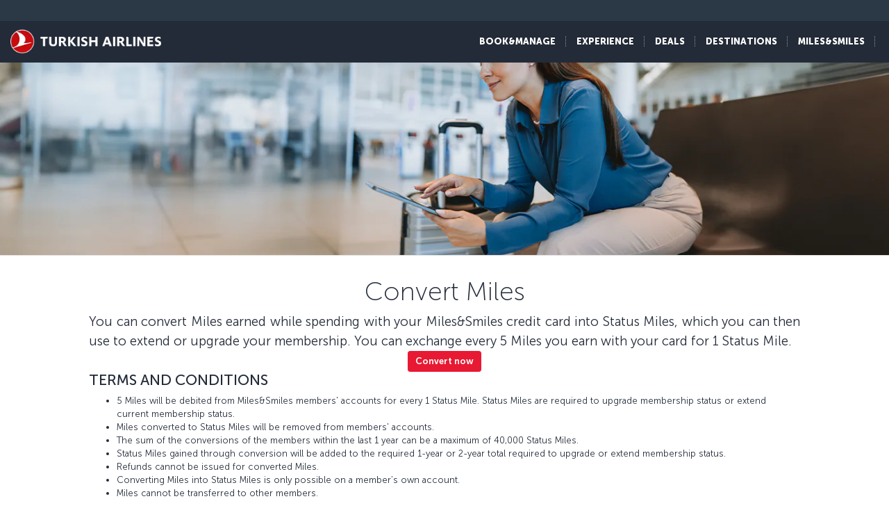

--- FILE ---
content_type: text/html; charset=UTF-8
request_url: https://www.turkishairlines.com/en-int/miles-and-smiles/miles-features/converting-miles/
body_size: 15073
content:

<!DOCTYPE html> <html lang="en" dir="ltr" translate="no"> <head> <!-- Start Session Info: {"SessionId" : "eP0StQuDEk6Q-RC0r_qDEcK", "S" : "yesnprdpresentation05" } --> <meta name="PageRequestID" content="ef86b7c1-864e-46dd-84eb-2f99cd94ae3e" /> <!-- Page information ['Page ID': 'tcm:508-270546-64', 'Page last modified date-time': '9/3/2024 12:32:30 PM', 'Page template ID': 'tcm:508-934-128', 'Page template last modified date-time': '11/28/2022 7:52:10 AM', 'Publish time': '9/25/2025 3:07:12 PM'] --> <!-- Component information ['Component ID': 'tcm:508-284913', 'Component last modified date-time': '3/5/2024 5:57:41 PM', 'Component template ID': 'tcm:508-29651-32', 'Component template last modified date-time': '11/28/2022 10:30:59 AM', 'Publish time': '1/21/2026 2:37:52 PM'] --> <meta http-equiv="x-dns-prefetch-control" content="on"> <link rel="preconnect" href="//www.turkishairlines.com"> <link rel="dns-prefetch" href="//www.turkishairlines.com"> <link rel="preconnect" href="//turkishairlines.bynder.com" crossorigin> <link rel="dns-prefetch" href="//turkishairlines.bynder.com" crossorigin> <link rel="preconnect" href="//cdn.turkishairlines.com" crossorigin> <link rel="dns-prefetch" href="//cdn.turkishairlines.com" crossorigin> <link rel="preconnect" href="https://www.turkishairlines.com" crossorigin> <link rel="dns-prefetch" href="https://www.turkishairlines.com" crossorigin> <link rel="preload" href="/theme/fonts/MuseoSans-100.woff" as="font" crossorigin> <link rel="preload" href="/theme/fonts/MuseoSans-300.woff" as="font" crossorigin> <link rel="preload" href="/theme/fonts/MuseoSans-500.woff" as="font" crossorigin> <link rel="preload" href="/theme/fonts/MuseoSans-700.woff" as="font" crossorigin> <link rel="preload" href="/theme/fonts/MuseoSans-900.woff" as="font" crossorigin> <link rel="preload" href="/theme/fonts/currency.woff" as="font" crossorigin> <link rel="preload" href="/theme/img/fonts/tk-font.woff" as="font" crossorigin> <link rel="preload" href="/theme/fonts/fontawesome-webfont.woff?v=4.2.0" as="font" crossorigin> <meta name="website" content="thy" /> <meta charset="utf-8" /> <meta http-equiv="X-UA-Compatible" content="IE=edge" /> <meta name="viewport" content="width=device-width, initial-scale=1" /> <meta name="msvalidate.01" content="4C3EABAC469C4D5A53C199B47EEDC9A4" /> <style>.async-hide { opacity: 0 !important} </style> <script> window.dataLayer = window.dataLayer || []; function gtag() { dataLayer.push(arguments); } if (localStorage.getItem( 'consentMode') === null) { gtag('consent', 'default', { 'ad_storage': 'denied', 'ad_user_data': 'denied', 'ad_personalization': 'denied', 'analytics_storage': 'denied', 'functionality_storage': 'denied', 'personalization_storage' : 'denied', 'security_storage' : 'granted' }); } else { gtag('consent', 'default', JSON.parse(localStorage.getItem('consentMode'))); } </script> <script> if(!window.dataLayer){ (function(w, d, s, l, i) { w[l] = w[l] || []; w[l].push({ 'gtm.start': new Date().getTime(), event: 'gtm.js' }); var f = d.getElementsByTagName(s)[0], j = d.createElement(s), dl = l != 'dataLayer' ? '&l=' + l : ''; j.async = true; j.src = '//www.googletagmanager.com/gtm.js?id=' + i + dl; f.parentNode.insertBefore(j, f); })(window, document, 'script', 'dataLayer', 'GTM-N4SDPR'); (function(a,s,y,n,c,h,i,d,e){s.className+=' '+y;h.start=1*new Date; h.end=i=function(){s.className=s.className.replace(RegExp(' ?'+y),'')}; (a[n]=a[n]||[]).hide=h;setTimeout(function(){i();h.end=null},c);h.timeout=c; })(window,document.documentElement,'async-hide','dataLayer',4000, {'GTM-N4SDPR':true}); } </script> <meta name="description" content="Miles&amp;Smiles credit card holders can convert Miles they earn into Status Miles."> <meta name="keywords" content="miles and smiles mile conversion, miles smiles miles conversion, convert to status miles, earn miles, thy earn miles, mile conversion"> <meta name="languagecountry" content="en-int"> <meta name="pagesummary" content="Miles&amp;Smiles credit card holders can convert Miles they earn into Status Miles."> <meta name="robots" content="index, follow"> <meta name="pagetitle" content="Converting Miles"> <meta name="pagebreadcrumb" content="\miles-and-smiles\miles-features\converting-miles"> <meta name="PageID" content="270546"> <meta name="PublicationID" content="508"> <meta name="currentPageURL" content="/en-int/miles-and-smiles/miles-features/converting-miles/"> <meta name="p:domain_verify" content="0521feda9bcfa9c254762a3ddd69e41f"> <title>Converting Miles</title> <link rel="canonical" href="https://www.turkishairlines.com/en-int/miles-and-smiles/miles-features/converting-miles/" /> <link rel="alternate" type="text/html" hreflang="ar-ae" href="https://www.turkishairlines.com/ar-ae/miles-and-smiles/miles-features/converting-miles/"><link rel="alternate" type="text/html" hreflang="ar-bh" href="https://www.turkishairlines.com/ar-bh/miles-and-smiles/miles-features/converting-miles/"><link rel="alternate" type="text/html" hreflang="ar-eg" href="https://www.turkishairlines.com/ar-eg/miles-and-smiles/miles-features/converting-miles/"><link rel="alternate" type="text/html" hreflang="ar" href="https://www.turkishairlines.com/ar-int/miles-and-smiles/miles-features/converting-miles/"><link rel="alternate" type="text/html" hreflang="ar-kw" href="https://www.turkishairlines.com/ar-kw/miles-and-smiles/miles-features/converting-miles/"><link rel="alternate" type="text/html" hreflang="ar-lb" href="https://www.turkishairlines.com/ar-lb/miles-and-smiles/miles-features/converting-miles/"><link rel="alternate" type="text/html" hreflang="ar-qa" href="https://www.turkishairlines.com/ar-qa/miles-and-smiles/miles-features/converting-miles/"><link rel="alternate" type="text/html" hreflang="ar-sa" href="https://www.turkishairlines.com/ar-sa/miles-and-smiles/miles-features/converting-miles/"><link rel="alternate" type="text/html" hreflang="de-at" href="https://www.turkishairlines.com/de-at/miles-and-smiles/miles-features/converting-miles/"><link rel="alternate" type="text/html" hreflang="de-be" href="https://www.turkishairlines.com/de-be/miles-and-smiles/miles-features/converting-miles/"><link rel="alternate" type="text/html" hreflang="de-ch" href="https://www.turkishairlines.com/de-ch/miles-and-smiles/miles-features/converting-miles/"><link rel="alternate" type="text/html" hreflang="de-de" href="https://www.turkishairlines.com/de-de/miles-and-smiles/miles-features/converting-miles/"><link rel="alternate" type="text/html" hreflang="de" href="https://www.turkishairlines.com/de-int/miles-and-smiles/miles-features/converting-miles/"><link rel="alternate" type="text/html" hreflang="de-lu" href="https://www.turkishairlines.com/de-lu/miles-and-smiles/miles-features/converting-miles/"><link rel="alternate" type="text/html" hreflang="en-ae" href="https://www.turkishairlines.com/en-ae/miles-and-smiles/miles-features/converting-miles/"><link rel="alternate" type="text/html" hreflang="en-ar" href="https://www.turkishairlines.com/en-ar/miles-and-smiles/miles-features/converting-miles/"><link rel="alternate" type="text/html" hreflang="en-at" href="https://www.turkishairlines.com/en-at/miles-and-smiles/miles-features/converting-miles/"><link rel="alternate" type="text/html" hreflang="en-az" href="https://www.turkishairlines.com/en-az/miles-and-smiles/miles-features/converting-miles/"><link rel="alternate" type="text/html" hreflang="en-be" href="https://www.turkishairlines.com/en-be/miles-and-smiles/miles-features/converting-miles/"><link rel="alternate" type="text/html" hreflang="en-bh" href="https://www.turkishairlines.com/en-bh/miles-and-smiles/miles-features/converting-miles/"><link rel="alternate" type="text/html" hreflang="en-br" href="https://www.turkishairlines.com/en-br/miles-and-smiles/miles-features/converting-miles/"><link rel="alternate" type="text/html" hreflang="en-by" href="https://www.turkishairlines.com/en-by/miles-and-smiles/miles-features/converting-miles/"><link rel="alternate" type="text/html" hreflang="en-ca" href="https://www.turkishairlines.com/en-ca/miles-and-smiles/miles-features/converting-miles/"><link rel="alternate" type="text/html" hreflang="en-ch" href="https://www.turkishairlines.com/en-ch/miles-and-smiles/miles-features/converting-miles/"><link rel="alternate" type="text/html" hreflang="en-cl" href="https://www.turkishairlines.com/en-cl/miles-and-smiles/miles-features/converting-miles/"><link rel="alternate" type="text/html" hreflang="en-cn" href="https://www.turkishairlines.com/en-cn/miles-and-smiles/miles-features/converting-miles/"><link rel="alternate" type="text/html" hreflang="en-co" href="https://www.turkishairlines.com/en-co/miles-and-smiles/miles-features/converting-miles/"><link rel="alternate" type="text/html" hreflang="en-de" href="https://www.turkishairlines.com/en-de/miles-and-smiles/miles-features/converting-miles/"><link rel="alternate" type="text/html" hreflang="en-dk" href="https://www.turkishairlines.com/en-dk/miles-and-smiles/miles-features/converting-miles/"><link rel="alternate" type="text/html" hreflang="en-ee" href="https://www.turkishairlines.com/en-ee/miles-and-smiles/miles-features/converting-miles/"><link rel="alternate" type="text/html" hreflang="en-eg" href="https://www.turkishairlines.com/en-eg/miles-and-smiles/miles-features/converting-miles/"><link rel="alternate" type="text/html" hreflang="en-es" href="https://www.turkishairlines.com/en-es/miles-and-smiles/miles-features/converting-miles/"><link rel="alternate" type="text/html" hreflang="en-fi" href="https://www.turkishairlines.com/en-fi/miles-and-smiles/miles-features/converting-miles/"><link rel="alternate" type="text/html" hreflang="en-fr" href="https://www.turkishairlines.com/en-fr/miles-and-smiles/miles-features/converting-miles/"><link rel="alternate" type="text/html" hreflang="en-gb" href="https://www.turkishairlines.com/en-gb/miles-and-smiles/miles-features/converting-miles/"><link rel="alternate" type="text/html" hreflang="en-gr" href="https://www.turkishairlines.com/en-gr/miles-and-smiles/miles-features/converting-miles/"><link rel="alternate" type="text/html" hreflang="en-hk" href="https://www.turkishairlines.com/en-hk/miles-and-smiles/miles-features/converting-miles/"><link rel="alternate" type="text/html" hreflang="en-hu" href="https://www.turkishairlines.com/en-hu/miles-and-smiles/miles-features/converting-miles/"><link rel="alternate" type="text/html" hreflang="en-ie" href="https://www.turkishairlines.com/en-ie/miles-and-smiles/miles-features/converting-miles/"><link rel="alternate" type="text/html" hreflang="en-in" href="https://www.turkishairlines.com/en-in/miles-and-smiles/miles-features/converting-miles/"><link rel="alternate" type="text/html" hreflang="en-ir" href="https://www.turkishairlines.com/en-ir/miles-and-smiles/miles-features/converting-miles/"><link rel="alternate" type="text/html" hreflang="en-it" href="https://www.turkishairlines.com/en-it/miles-and-smiles/miles-features/converting-miles/"><link rel="alternate" type="text/html" hreflang="en-jp" href="https://www.turkishairlines.com/en-jp/miles-and-smiles/miles-features/converting-miles/"><link rel="alternate" type="text/html" hreflang="en-kr" href="https://www.turkishairlines.com/en-kr/miles-and-smiles/miles-features/converting-miles/"><link rel="alternate" type="text/html" hreflang="en-kt" href="https://www.turkishairlines.com/en-kt/miles-and-smiles/miles-features/converting-miles/"><link rel="alternate" type="text/html" hreflang="en-kw" href="https://www.turkishairlines.com/en-kw/miles-and-smiles/miles-features/converting-miles/"><link rel="alternate" type="text/html" hreflang="en-lb" href="https://www.turkishairlines.com/en-lb/miles-and-smiles/miles-features/converting-miles/"><link rel="alternate" type="text/html" hreflang="en-lu" href="https://www.turkishairlines.com/en-lu/miles-and-smiles/miles-features/converting-miles/"><link rel="alternate" type="text/html" hreflang="en-mx" href="https://www.turkishairlines.com/en-mx/miles-and-smiles/miles-features/converting-miles/"><link rel="alternate" type="text/html" hreflang="en-my" href="https://www.turkishairlines.com/en-my/miles-and-smiles/miles-features/converting-miles/"><link rel="alternate" type="text/html" hreflang="en-nl" href="https://www.turkishairlines.com/en-nl/miles-and-smiles/miles-features/converting-miles/"><link rel="alternate" type="text/html" hreflang="en-no" href="https://www.turkishairlines.com/en-no/miles-and-smiles/miles-features/converting-miles/"><link rel="alternate" type="text/html" hreflang="en-pl" href="https://www.turkishairlines.com/en-pl/miles-and-smiles/miles-features/converting-miles/"><link rel="alternate" type="text/html" hreflang="en-pt" href="https://www.turkishairlines.com/en-pt/miles-and-smiles/miles-features/converting-miles/"><link rel="alternate" type="text/html" hreflang="en-qa" href="https://www.turkishairlines.com/en-qa/miles-and-smiles/miles-features/converting-miles/"><link rel="alternate" type="text/html" hreflang="en-ru" href="https://www.turkishairlines.com/en-ru/miles-and-smiles/miles-features/converting-miles/"><link rel="alternate" type="text/html" hreflang="en-sa" href="https://www.turkishairlines.com/en-sa/miles-and-smiles/miles-features/converting-miles/"><link rel="alternate" type="text/html" hreflang="en-se" href="https://www.turkishairlines.com/en-se/miles-and-smiles/miles-features/converting-miles/"><link rel="alternate" type="text/html" hreflang="en-sg" href="https://www.turkishairlines.com/en-sg/miles-and-smiles/miles-features/converting-miles/"><link rel="alternate" type="text/html" hreflang="en-th" href="https://www.turkishairlines.com/en-th/miles-and-smiles/miles-features/converting-miles/"><link rel="alternate" type="text/html" hreflang="en-tr" href="https://www.turkishairlines.com/en-tr/miles-and-smiles/miles-features/converting-miles/"><link rel="alternate" type="text/html" hreflang="en-tw" href="https://www.turkishairlines.com/en-tw/miles-and-smiles/miles-features/converting-miles/"><link rel="alternate" type="text/html" hreflang="en-ua" href="https://www.turkishairlines.com/en-ua/miles-and-smiles/miles-features/converting-miles/"><link rel="alternate" type="text/html" hreflang="en-us" href="https://www.turkishairlines.com/en-us/miles-and-smiles/miles-features/converting-miles/"><link rel="alternate" type="text/html" hreflang="en-za" href="https://www.turkishairlines.com/en-za/miles-and-smiles/miles-features/converting-miles/"><link rel="alternate" type="text/html" hreflang="es-ar" href="https://www.turkishairlines.com/es-ar/miles-and-smiles/miles-features/converting-miles/"><link rel="alternate" type="text/html" hreflang="es-cl" href="https://www.turkishairlines.com/es-cl/miles-and-smiles/miles-features/converting-miles/"><link rel="alternate" type="text/html" hreflang="es-co" href="https://www.turkishairlines.com/es-co/miles-and-smiles/miles-features/converting-miles/"><link rel="alternate" type="text/html" hreflang="es-es" href="https://www.turkishairlines.com/es-es/miles-and-smiles/miles-features/converting-miles/"><link rel="alternate" type="text/html" hreflang="es" href="https://www.turkishairlines.com/es-int/miles-and-smiles/miles-features/converting-miles/"><link rel="alternate" type="text/html" hreflang="es-mx" href="https://www.turkishairlines.com/es-mx/miles-and-smiles/miles-features/converting-miles/"><link rel="alternate" type="text/html" hreflang="es-us" href="https://www.turkishairlines.com/es-us/miles-and-smiles/miles-features/converting-miles/"><link rel="alternate" type="text/html" hreflang="fr-be" href="https://www.turkishairlines.com/fr-be/miles-and-smiles/miles-features/converting-miles/"><link rel="alternate" type="text/html" hreflang="fr-ca" href="https://www.turkishairlines.com/fr-ca/miles-and-smiles/miles-features/converting-miles/"><link rel="alternate" type="text/html" hreflang="fr-ch" href="https://www.turkishairlines.com/fr-ch/miles-and-smiles/miles-features/converting-miles/"><link rel="alternate" type="text/html" hreflang="fr-fr" href="https://www.turkishairlines.com/fr-fr/miles-and-smiles/miles-features/converting-miles/"><link rel="alternate" type="text/html" hreflang="fr" href="https://www.turkishairlines.com/fr-int/miles-and-smiles/miles-features/converting-miles/"><link rel="alternate" type="text/html" hreflang="fr-lb" href="https://www.turkishairlines.com/fr-lb/miles-and-smiles/miles-features/converting-miles/"><link rel="alternate" type="text/html" hreflang="fr-lu" href="https://www.turkishairlines.com/fr-lu/miles-and-smiles/miles-features/converting-miles/"><link rel="alternate" type="text/html" hreflang="it-ch" href="https://www.turkishairlines.com/it-ch/miles-and-smiles/miles-features/converting-miles/"><link rel="alternate" type="text/html" hreflang="it" href="https://www.turkishairlines.com/it-int/miles-and-smiles/miles-features/converting-miles/"><link rel="alternate" type="text/html" hreflang="it-it" href="https://www.turkishairlines.com/it-it/miles-and-smiles/miles-features/converting-miles/"><link rel="alternate" type="text/html" hreflang="ja" href="https://www.turkishairlines.com/ja-int/miles-and-smiles/miles-features/converting-miles/"><link rel="alternate" type="text/html" hreflang="ja-jp" href="https://www.turkishairlines.com/ja-jp/miles-and-smiles/miles-features/converting-miles/"><link rel="alternate" type="text/html" hreflang="ko" href="https://www.turkishairlines.com/ko-int/miles-and-smiles/miles-features/converting-miles/"><link rel="alternate" type="text/html" hreflang="ko-kr" href="https://www.turkishairlines.com/ko-kr/miles-and-smiles/miles-features/converting-miles/"><link rel="alternate" type="text/html" hreflang="pt-br" href="https://www.turkishairlines.com/pt-br/miles-and-smiles/miles-features/converting-miles/"><link rel="alternate" type="text/html" hreflang="pt" href="https://www.turkishairlines.com/pt-int/miles-and-smiles/miles-features/converting-miles/"><link rel="alternate" type="text/html" hreflang="pt-pt" href="https://www.turkishairlines.com/pt-pt/miles-and-smiles/miles-features/converting-miles/"><link rel="alternate" type="text/html" hreflang="ru-az" href="https://www.turkishairlines.com/ru-az/miles-and-smiles/miles-features/converting-miles/"><link rel="alternate" type="text/html" hreflang="ru-by" href="https://www.turkishairlines.com/ru-by/miles-and-smiles/miles-features/converting-miles/"><link rel="alternate" type="text/html" hreflang="ru-ee" href="https://www.turkishairlines.com/ru-ee/miles-and-smiles/miles-features/converting-miles/"><link rel="alternate" type="text/html" hreflang="ru" href="https://www.turkishairlines.com/ru-int/miles-and-smiles/miles-features/converting-miles/"><link rel="alternate" type="text/html" hreflang="ru-ru" href="https://www.turkishairlines.com/ru-ru/miles-and-smiles/miles-features/converting-miles/"><link rel="alternate" type="text/html" hreflang="ru-ua" href="https://www.turkishairlines.com/ru-ua/miles-and-smiles/miles-features/converting-miles/"><link rel="alternate" type="text/html" hreflang="th" href="https://www.turkishairlines.com/th-int/miles-and-smiles/miles-features/converting-miles/"><link rel="alternate" type="text/html" hreflang="th-th" href="https://www.turkishairlines.com/th-th/miles-and-smiles/miles-features/converting-miles/"><link rel="alternate" type="text/html" hreflang="tr-at" href="https://www.turkishairlines.com/tr-at/miles-and-smiles/mil-uygulamalari/mil-donusturme/"><link rel="alternate" type="text/html" hreflang="tr-az" href="https://www.turkishairlines.com/tr-az/miles-and-smiles/mil-uygulamalari/mil-donusturme/"><link rel="alternate" type="text/html" hreflang="tr-be" href="https://www.turkishairlines.com/tr-be/miles-and-smiles/mil-uygulamalari/mil-donusturme/"><link rel="alternate" type="text/html" hreflang="tr-by" href="https://www.turkishairlines.com/tr-by/miles-and-smiles/mil-uygulamalari/mil-donusturme/"><link rel="alternate" type="text/html" hreflang="tr-ch" href="https://www.turkishairlines.com/tr-ch/miles-and-smiles/mil-uygulamalari/mil-donusturme/"><link rel="alternate" type="text/html" hreflang="tr-cn" href="https://www.turkishairlines.com/tr-cn/miles-and-smiles/mil-uygulamalari/mil-donusturme/"><link rel="alternate" type="text/html" hreflang="tr-de" href="https://www.turkishairlines.com/tr-de/miles-and-smiles/mil-uygulamalari/mil-donusturme/"><link rel="alternate" type="text/html" hreflang="tr-dk" href="https://www.turkishairlines.com/tr-dk/miles-and-smiles/mil-uygulamalari/mil-donusturme/"><link rel="alternate" type="text/html" hreflang="tr-eg" href="https://www.turkishairlines.com/tr-eg/miles-and-smiles/mil-uygulamalari/mil-donusturme/"><link rel="alternate" type="text/html" hreflang="tr-es" href="https://www.turkishairlines.com/tr-es/miles-and-smiles/mil-uygulamalari/mil-donusturme/"><link rel="alternate" type="text/html" hreflang="tr-fr" href="https://www.turkishairlines.com/tr-fr/miles-and-smiles/mil-uygulamalari/mil-donusturme/"><link rel="alternate" type="text/html" hreflang="tr-gb" href="https://www.turkishairlines.com/tr-gb/miles-and-smiles/mil-uygulamalari/mil-donusturme/"><link rel="alternate" type="text/html" hreflang="tr-ir" href="https://www.turkishairlines.com/tr-ir/miles-and-smiles/mil-uygulamalari/mil-donusturme/"><link rel="alternate" type="text/html" hreflang="tr-it" href="https://www.turkishairlines.com/tr-it/miles-and-smiles/mil-uygulamalari/mil-donusturme/"><link rel="alternate" type="text/html" hreflang="tr-jp" href="https://www.turkishairlines.com/tr-jp/miles-and-smiles/mil-uygulamalari/mil-donusturme/"><link rel="alternate" type="text/html" hreflang="tr-kt" href="https://www.turkishairlines.com/tr-kt/miles-and-smiles/mil-uygulamalari/mil-donusturme/"><link rel="alternate" type="text/html" hreflang="tr-nl" href="https://www.turkishairlines.com/tr-nl/miles-and-smiles/mil-uygulamalari/mil-donusturme/"><link rel="alternate" type="text/html" hreflang="tr-no" href="https://www.turkishairlines.com/tr-no/miles-and-smiles/mil-uygulamalari/mil-donusturme/"><link rel="alternate" type="text/html" hreflang="tr-ru" href="https://www.turkishairlines.com/tr-ru/miles-and-smiles/mil-uygulamalari/mil-donusturme/"><link rel="alternate" type="text/html" hreflang="tr-sa" href="https://www.turkishairlines.com/tr-sa/miles-and-smiles/mil-uygulamalari/mil-donusturme/"><link rel="alternate" type="text/html" hreflang="tr-se" href="https://www.turkishairlines.com/tr-se/miles-and-smiles/mil-uygulamalari/mil-donusturme/"><link rel="alternate" type="text/html" hreflang="x-default" href="https://www.turkishairlines.com/tr-tr/miles-and-smiles/mil-uygulamalari/mil-donusturme/"><link rel="alternate" type="text/html" hreflang="tr-tr" href="https://www.turkishairlines.com/tr-tr/miles-and-smiles/mil-uygulamalari/mil-donusturme/"><link rel="alternate" type="text/html" hreflang="tr-ua" href="https://www.turkishairlines.com/tr-ua/miles-and-smiles/mil-uygulamalari/mil-donusturme/"><link rel="alternate" type="text/html" hreflang="tr-us" href="https://www.turkishairlines.com/tr-us/miles-and-smiles/mil-uygulamalari/mil-donusturme/"><link rel="alternate" type="text/html" hreflang="uk" href="https://www.turkishairlines.com/uk-int/miles-and-smiles/miles-features/converting-miles/"><link rel="alternate" type="text/html" hreflang="uk-ua" href="https://www.turkishairlines.com/uk-ua/miles-and-smiles/miles-features/converting-miles/"><link rel="alternate" type="text/html" hreflang="zh-cn" href="https://www.turkishairlines.com/zh-cn/miles-and-smiles/miles-features/converting-miles/"><link rel="alternate" type="text/html" hreflang="zh" href="https://www.turkishairlines.com/zh-int/miles-and-smiles/miles-features/converting-miles/"><link rel="alternate" type="text/html" hreflang="zh-my" href="https://www.turkishairlines.com/zh-my/miles-and-smiles/miles-features/converting-miles/"><link rel="alternate" type="text/html" hreflang="zh-tw" href="https://www.turkishairlines.com/zh-tw/miles-and-smiles/miles-features/converting-miles/"> <!-- Component information ['Component ID': 'tcm:508-284876', 'Component last modified date-time': '4/21/2020 1:32:24 PM', 'Component template ID': 'tcm:508-29651-32', 'Component template last modified date-time': '11/28/2022 10:30:59 AM', 'Publish time': '1/21/2026 2:37:52 PM'] --> <link rel="shortcut icon" href="//www.turkishairlines.com/theme/img/icons/favicon.ico" /> <link href="https://cdn.turkishairlines.com/" rel="preconnect" crossorigin> <link rel="stylesheet" href="/theme/css/styles-min.css?v=${build.number}"> <link rel="stylesheet" href="/theme/css/styles-for-sass-min.css?v=${build.number}"> <link rel="publisher" href="https://plus.google.com/" /> <!--[if lt IE 9]> <script type="text/javascript" src="//www.turkishairlines.com/com.thy.web.online.portal/assets/js/ie/excanvas.js"></script> <script type="text/javascript" src="//www.turkishairlines.com/com.thy.web.online.portal/assets/js/ie/html5shiv.js"></script> <script type="text/javascript" src="//www.turkishairlines.com/com.thy.web.online.portal/assets/js/ie/respond.js"></script> <link rel="stylesheet" href="//www.turkishairlines.com/theme/css/ie8.css" /> <![endif]--> <script type="text/javascript"> var cpath = '/thyweb3.website'; window.cdnDomain = ""; (function() { var noop = function () {}; var console = (window.console = window.console || {}); console.log=noop; console.dir=noop; }()); </script> <script data-main="/com.thy.web.online.portal/assets/js/main.js" src="/com.thy.web.online.portal/assets/js/require.js?v=${build.number}"></script> <script data-main="/com.thy.web.online.portal/assets/js/main.js" src="/com.thy.web.online.portal/assets/js/dist/core.js?v=${build.number}"></script> <script type="text/javascript"> require(["application"]); </script> 
<script>(window.BOOMR_mq=window.BOOMR_mq||[]).push(["addVar",{"rua.upush":"false","rua.cpush":"false","rua.upre":"false","rua.cpre":"false","rua.uprl":"false","rua.cprl":"false","rua.cprf":"false","rua.trans":"SJ-836671a7-747c-448b-9c06-ee01ed802d29","rua.cook":"true","rua.ims":"false","rua.ufprl":"false","rua.cfprl":"false","rua.isuxp":"false","rua.texp":"norulematch","rua.ceh":"false","rua.ueh":"false","rua.ieh.st":"0"}]);</script>
                              <script>!function(e){var n="https://s.go-mpulse.net/boomerang/";if("False"=="True")e.BOOMR_config=e.BOOMR_config||{},e.BOOMR_config.PageParams=e.BOOMR_config.PageParams||{},e.BOOMR_config.PageParams.pci=!0,n="https://s2.go-mpulse.net/boomerang/";if(window.BOOMR_API_key="LSMU7-C5H93-ESK2A-P43SN-Y6CZH",function(){function e(){if(!r){var e=document.createElement("script");e.id="boomr-scr-as",e.src=window.BOOMR.url,e.async=!0,o.appendChild(e),r=!0}}function t(e){r=!0;var n,t,a,i,d=document,O=window;if(window.BOOMR.snippetMethod=e?"if":"i",t=function(e,n){var t=d.createElement("script");t.id=n||"boomr-if-as",t.src=window.BOOMR.url,BOOMR_lstart=(new Date).getTime(),e=e||d.body,e.appendChild(t)},!window.addEventListener&&window.attachEvent&&navigator.userAgent.match(/MSIE [67]\./))return window.BOOMR.snippetMethod="s",void t(o,"boomr-async");a=document.createElement("IFRAME"),a.src="about:blank",a.title="",a.role="presentation",a.loading="eager",i=(a.frameElement||a).style,i.width=0,i.height=0,i.border=0,i.display="none",o.appendChild(a);try{O=a.contentWindow,d=O.document.open()}catch(_){n=document.domain,a.src="javascript:var d=document.open();d.domain='"+n+"';void 0;",O=a.contentWindow,d=O.document.open()}if(n)d._boomrl=function(){this.domain=n,t()},d.write("<bo"+"dy onload='document._boomrl();'>");else if(O._boomrl=function(){t()},O.addEventListener)O.addEventListener("load",O._boomrl,!1);else if(O.attachEvent)O.attachEvent("onload",O._boomrl);d.close()}function a(e){window.BOOMR_onload=e&&e.timeStamp||(new Date).getTime()}if(!window.BOOMR||!window.BOOMR.version&&!window.BOOMR.snippetExecuted){window.BOOMR=window.BOOMR||{},window.BOOMR.snippetStart=(new Date).getTime(),window.BOOMR.snippetExecuted=!0,window.BOOMR.snippetVersion=14,window.BOOMR.url=n+"LSMU7-C5H93-ESK2A-P43SN-Y6CZH";var i=document.currentScript||document.getElementsByTagName("script")[0],o=i.parentNode,r=!1,d=document.createElement("link");if(d.relList&&"function"==typeof d.relList.supports&&d.relList.supports("preload")&&"as"in d)window.BOOMR.snippetMethod="p",d.href=window.BOOMR.url,d.rel="preload",d.as="script",d.addEventListener("load",e),d.addEventListener("error",function(){t(!0)}),setTimeout(function(){if(!r)t(!0)},3e3),BOOMR_lstart=(new Date).getTime(),o.appendChild(d);else t(!1);if(window.addEventListener)window.addEventListener("load",a,!1);else if(window.attachEvent)window.attachEvent("onload",a)}}(),"".length>0)if(e&&"performance"in e&&e.performance&&"function"==typeof e.performance.setResourceTimingBufferSize)e.performance.setResourceTimingBufferSize();!function(){if(BOOMR=e.BOOMR||{},BOOMR.plugins=BOOMR.plugins||{},!BOOMR.plugins.AK){var n="false"=="true"?1:0,t="cookiepresent",a="aoiqhwax2u2tk2lraa3a-f-5a568ec55-clientnsv4-s.akamaihd.net",i="false"=="true"?2:1,o={"ak.v":"39","ak.cp":"654378","ak.ai":parseInt("417743",10),"ak.ol":"0","ak.cr":9,"ak.ipv":4,"ak.proto":"h2","ak.rid":"4947347","ak.r":42311,"ak.a2":n,"ak.m":"a","ak.n":"essl","ak.bpcip":"3.145.3.0","ak.cport":56080,"ak.gh":"23.213.52.53","ak.quicv":"","ak.tlsv":"tls1.3","ak.0rtt":"","ak.0rtt.ed":"","ak.csrc":"-","ak.acc":"","ak.t":"1769013302","ak.ak":"hOBiQwZUYzCg5VSAfCLimQ==T8JjvHXoqxMkx0A/iDXf51Ue17WxqZlSI19+uL1is+6/3pN1WuvMNK18FGqjHR+NE1Vs7py4q1euIV7VExWLlRh944vo62ibCKf1mu2G4xcwhZk/xocnViRI/u8Pg4O249u3FFEWuQZb378dQBl4Zld2CZvIzmtTiTPYGOzflVVOOPGv2ppFzf7Kzix1zNSz6Cr2A48nj/bj9pzg5XuzWj4LehTJfHIa5C+jmblVB1CX9UuVSURuGkvwpcaix/eAJK9XaUDiTzqfnTnzcBz31m0NJCme6RO7aX1/A49nesKs2/W5evcrTnPbYVTZJeMgqRcRWYmRqNbjiJ+vSYJvwQlYlX+7BSqPIw43bQdIZTGD/Nxf4MImwdxmegpmEfIQK/6smm0FIv8G0tFfY6P2pc0uA5GRWVpJdwl7d6+YJ0c=","ak.pv":"669","ak.dpoabenc":"","ak.tf":i};if(""!==t)o["ak.ruds"]=t;var r={i:!1,av:function(n){var t="http.initiator";if(n&&(!n[t]||"spa_hard"===n[t]))o["ak.feo"]=void 0!==e.aFeoApplied?1:0,BOOMR.addVar(o)},rv:function(){var e=["ak.bpcip","ak.cport","ak.cr","ak.csrc","ak.gh","ak.ipv","ak.m","ak.n","ak.ol","ak.proto","ak.quicv","ak.tlsv","ak.0rtt","ak.0rtt.ed","ak.r","ak.acc","ak.t","ak.tf"];BOOMR.removeVar(e)}};BOOMR.plugins.AK={akVars:o,akDNSPreFetchDomain:a,init:function(){if(!r.i){var e=BOOMR.subscribe;e("before_beacon",r.av,null,null),e("onbeacon",r.rv,null,null),r.i=!0}return this},is_complete:function(){return!0}}}}()}(window);</script></head> <body class="animated animated_fadeIn"> <!-- Component information ['Component ID': 'tcm:508-284853', 'Component last modified date-time': '3/7/2024 11:05:48 AM', 'Component template ID': 'tcm:508-29651-32', 'Component template last modified date-time': '11/28/2022 10:30:59 AM', 'Publish time': '1/21/2026 2:37:53 PM'] --> <noscript> <iframe src="//www.googletagmanager.com/ns.html?id=GTM-N4SDPR" height="0" width="0" title="Google Tag Manager" style="display:none;visibility:hidden"></iframe> <header style="height: 388px;"> <div class="navbar navbar-inverse navbar-fixed-top" role="navigation"> <div class="container-fluid"> <div id="errorContent"> <div class="notice notice-blue-base" role="alert" style="display: block;margin-top: 61px;"> <div class="h4"></div> <span id="localStorageWarningMessageParag"></span> <span class="cookie-warning-link"> Enable Javascript</span> <button type="button" class="close">×</button> </div> <!--//NOTICE--> </div> </div> </div> </header> </noscript> <script> (function(w, d, s, l, i) { w[l] = w[l] || []; w[l].push({ 'gtm.start': new Date().getTime(), event: 'gtm.js' }); var f = d.getElementsByTagName(s)[0], j = d.createElement(s), dl = l != 'dataLayer' ? '&l=' + l : ''; j.async = true; j.src = '//www.googletagmanager.com/gtm.js?id=' + i + dl; f.parentNode.insertBefore(j, f); })(window, document, 'script', 'dataLayer', 'GTM-N4SDPR'); </script> <a href="#page_wrapper" tabindex="-1" class="visually-hidden visually-hidden-focusable">Skip to main content</a> <!-- Component information ['Component ID': 'tcm:508-15687', 'Component last modified date-time': '12/23/2025 7:34:29 AM', 'Component template ID': 'tcm:508-688-32', 'Component template last modified date-time': '3/8/2024 9:57:31 AM', 'Publish time': '1/13/2026 12:38:29 PM'] --> <header> <div class="navbar d-block navbar-inverse fixed-top p-0" role="navigation"> <div id="errorContent"></div> <div class="container-fluid pt-30 navbar navbar-expand-lg navbar-dark"> <div class="navbar navbar-header flex-row-reverse p-0 pt-10 pb-10"> <button type="button" class="d-block d-md-none navbar-toggler box-shadow-none noborder h-60" data-bs-toggle="collapse" data-bs-target="#mobile-toggle-menu"> <span class="visually-hidden">Toggle navigation</span> <span class="navbar-toggler-icon"></span> </button> <div class="language-container" id="mobileHeaderRightPaneForm"></div> <a href="/en-int/" class="header-tk-brand"><img src="https://cdn.turkishairlines.com/m/14f15626e0a5407c/original/Turkish-Airlines-Small-3x-png.png" class="d-block d-lg-none d-xl-none d-xxl-none" height="35px" style="width:35px!important" alt="THY logo" title="THY logo" /> <img src="https://cdn.turkishairlines.com/m/2190da9e53a70e4e/original/THY-LOGO.png" class="d-none d-lg-block d-xl-block d-xxl-block" height="40px" alt="Turkish Airlines logo" title="Turkish Airlines logo" /></a> </div> <div class="show-right-partial-mbl d-md-flex justify-content-end"> <div class="dflex"> <ul class="nav navbar-nav flex-row mega-menu-main mr-5 d-none d-md-flex flex-for-desktop float-end"> <li> <!-- Component information ['Component ID': 'tcm:508-262570', 'Component last modified date-time': '12/25/2025 8:45:06 AM', 'Component template ID': 'tcm:508-262604-32', 'Component template last modified date-time': '11/28/2022 10:31:15 AM', 'Publish time': '1/13/2026 12:38:30 PM'] --> <a data-bs-toggle="collapse" data-bs-parent=".mega-menu-main" data-bs-target=".navbarMenuContent_tcm508-262570" aria-controls="navbarMenuContent_tcm508-262570" aria-expanded="false" class="thyHeaderLink" role="button" tabindex="0"> BOOK&amp;MANAGE </a> <div class="mega-menu-item-container col-lg-7 col-md-7 navbarMenuContent_tcm508-262570 collapse position-absolute"> <div class="row mega-menu-title pt-10"> <div class="col-lg-4 col-md-4"> <div class="h3"> BOOK </div> </div> <div class="col-lg-4 col-md-4"> <div class="h3"> MANAGE </div> </div> <div class="col-lg-4 col-md-4"> <div class="h3"> ADDITIONAL SERVICES </div> </div> </div> <div class="row mega-menu-items"> <div class="col-lg-4 col-md-4"> <ul class="mega-menu-cols"> <li> <a href="/en-int/flights/booking/" id="header_20976" class="sub-menu-item thin">Book a flight</a> </li> <li> <a href="/en-int/flights/fly-different/our-mobile-apps/" id="header_267864" class="sub-menu-item thin">Mobile app</a> </li> <li> <a href="/en-int/additional-services/hold-the-price/" id="header_373694" class="sub-menu-item thin">Hold the price</a> </li> <li> <a href="/en-int/tkpay-wallet/" id="header_388825" class="sub-menu-item thin">TKPAY Wallet</a> </li> <li> <a href="/en-int/gift-card/" id="header_355195" class="sub-menu-item thin">Gift Card</a> </li> <li> <a href="https://holidays.turkishairlines.com/en-WW?utm_medium=touchpoint_site&amp;utm_source=homepage&amp;utm_campaign=header_menu&amp;utm_content=menu" class="sub-menu-item thin" target="_blank"> Turkish Airlines Holidays </a> </li> </ul> </div> <div class="col-lg-4 col-md-4"> <ul class="mega-menu-cols"> <li> <a href="/en-int/flights/manage-booking/" id="header_2445" class="sub-menu-item thin">Manage booking</a> </li> <li> <a href="/en-int/flights/manage-booking/" id="header_2445" class="sub-menu-item thin">Check-in</a> </li> <li> <a href="/en-int/flights/flight-status/" id="header_1462" class="sub-menu-item thin">Flight status</a> </li> <li> <a href="/en-int/pnr-name-correction/" id="header_373477" class="sub-menu-item thin">PNR name correction</a> </li> </ul> </div> <div class="col-lg-4 col-md-4"> <ul class="mega-menu-cols"> <li> <a href="/en-int/flights/fly-different/seat-selection/" id="header_351330" class="sub-menu-item thin">Seat selection</a> </li> <li> <a href="/en-int/additional-services/excess-baggage/" id="header_352363" class="sub-menu-item thin">Extra baggage</a> </li> <li> <a href="/en-int/any-questions/traveling-with-pets/" id="header_364136" class="sub-menu-item thin">Traveling with pets</a> </li> <li> <a href="/en-int/additional-services/business-upgrade/" id="header_350017" class="sub-menu-item thin">Business Upgrade</a> </li> <li> <a href="/en-int/any-questions/sports-equipment/" id="header_352367" class="sub-menu-item thin">Sports equipment</a> </li> <li> <a href="/en-int/car-rental/" id="header_354730" class="sub-menu-item thin">Rent a car</a> </li> <li> <a href="/en-int/additional-services/hotel-booking/" id="header_361176" class="sub-menu-item thin">Book a hotel</a> </li> <li> <a href="/en-int/additional-services/travel-insurance/" id="header_361014" class="sub-menu-item thin">Travel insurance</a> </li> <li> <a href="/en-int/additional-services/e-visa/" id="header_288490" class="sub-menu-item thin">UAE E-Visa</a> </li> <li> <a href="/en-int/additional-services/" id="header_378452" class="sub-menu-item thin">See all</a> </li> </ul> </div> </div> </div> </li> <li> <!-- Component information ['Component ID': 'tcm:508-262573', 'Component last modified date-time': '12/25/2025 8:45:21 AM', 'Component template ID': 'tcm:508-262604-32', 'Component template last modified date-time': '11/28/2022 10:31:15 AM', 'Publish time': '1/13/2026 12:38:31 PM'] --> <a data-bs-toggle="collapse" data-bs-parent=".mega-menu-main" data-bs-target=".navbarMenuContent_tcm508-262573" aria-controls="navbarMenuContent_tcm508-262573" aria-expanded="false" class="thyHeaderLink" role="button" tabindex="0"> EXPERIENCE </a> <div class="mega-menu-item-container col-lg-7 col-md-7 navbarMenuContent_tcm508-262573 collapse position-absolute"> <div class="row mega-menu-title pt-10"> <div class="col-lg-4 col-md-4"> <div class="h3"> CABIN CLASSES </div> </div> <div class="col-lg-4 col-md-4"> <div class="h3"> FLIGHT EXPERIENCE </div> </div> <div class="col-lg-4 col-md-4"> <div class="h3"> MORE </div> </div> </div> <div class="row mega-menu-items"> <div class="col-lg-4 col-md-4"> <ul class="mega-menu-cols"> <li> <a href="/en-int/flights/fly-different/business-class/" id="header_15935" class="sub-menu-item thin">Business Class</a> </li> <li> <a href="/en-int/flights/fly-different/economy-class/" id="header_15930" class="sub-menu-item thin">Economy Class</a> </li> </ul> </div> <div class="col-lg-4 col-md-4"> <ul class="mega-menu-cols"> <li> <!--rel:LinkThyTag type="Component" tcm="tcm:508-16271" attributes="id="header_16271" class="sub-menu-item thin"" text="Dining on-board"--> </li> <li> <a href="/en-int/flights/fly-different/inflight-entertainment/" id="header_16199" class="sub-menu-item thin">Inflight entertainment</a> </li> <li> <a href="/en-int/flights/fly-different/fleet/" id="header_283684" class="sub-menu-item thin">Fleet</a> </li> </ul> </div> <div class="col-lg-4 col-md-4"> <ul class="mega-menu-cols"> <li> <a href="/en-int/flights/fly-different/turkish-airlines-lounge/" id="header_358183" class="sub-menu-item thin">Turkish Airlines Lounge</a> </li> <li> <a href="/en-int/flights/stopover/" id="header_283848" class="sub-menu-item thin">Stopover Istanbul</a> </li> <li> <a href="/en-int/flights/fly-different/touristanbul/" id="header_365090" class="sub-menu-item thin">Touristanbul</a> </li> <li> <a href="/en-int/boarding-pass-privileges/" id="header_362636" class="sub-menu-item thin">Boarding Pass Privileges</a> </li> <li> <a href="/en-int/flights/fly-different/business-class/exclusive-drive/" id="header_368757" class="sub-menu-item thin">Exclusive Drive</a> </li> <li> <a href="/en-int/flights/fly-different/press-reader/" id="header_204371" class="sub-menu-item thin">PressReader</a> </li> <li> <a href="/en-int/istanbul-airport/" id="header_201493" class="sub-menu-item thin">Istanbul Airport</a> </li> <li> <a href="/en-int/flights/fly-different/" id="header_15924" class="sub-menu-item thin">See all</a> </li> </ul> </div> </div> </div> </li> <li> <!-- Component information ['Component ID': 'tcm:508-262577', 'Component last modified date-time': '12/25/2025 8:45:22 AM', 'Component template ID': 'tcm:508-262604-32', 'Component template last modified date-time': '11/28/2022 10:31:15 AM', 'Publish time': '1/13/2026 12:38:32 PM'] --> <a data-bs-toggle="collapse" data-bs-parent=".mega-menu-main" data-bs-target=".navbarMenuContent_tcm508-262577" aria-controls="navbarMenuContent_tcm508-262577" aria-expanded="false" class="thyHeaderLink" role="button" tabindex="0"> DEALS </a> <div class="mega-menu-item-container col-lg-7 col-md-7 navbarMenuContent_tcm508-262577 collapse position-absolute"> <div class="row mega-menu-title pt-10"> <div class="col-lg-4 col-md-4"> <div class="h3"> DEALS </div> </div> <div class="col-lg-4 col-md-4"> <div class="h3"> TRIPS </div> </div> <div class="col-lg-4 col-md-4"> <div class="h3"> DISCOVER </div> </div> </div> <div class="row mega-menu-items"> <div class="col-lg-4 col-md-4"> <ul class="mega-menu-cols"> <li> <a href="https://www.turkishairlines.com/en/flight-deals" class="sub-menu-item thin" target="_blank"> Best deals </a> </li> <li> <a href="/en-int/campaigns/" id="header_354094" class="sub-menu-item thin">Campaigns</a> </li> <li> <a href="https://www.turkishairlines.com/en-int/student/" class="sub-menu-item thin" target="_blank"> Student discount </a> </li> <li> <a href="/en-int/stay-informed-about-offers/" id="header_288012" class="sub-menu-item thin">Stay informed about offers</a> </li> <li> <a href="https://www.turkishairlines.com/en/book-flights-from-turkiye" class="sub-menu-item thin" target="_blank"> Flights from Türkiye </a> </li> <li> <a href="https://www.turkishairlines.com/en/book-flights-from-germany" class="sub-menu-item thin" target="_blank"> Flights from Germany </a> </li> </ul> </div> <div class="col-lg-4 col-md-4"> <ul class="mega-menu-cols"> <li> <a href="https://www.turkishairlines.com/en/flight-deals-cultural-tourism" class="sub-menu-item thin" target="_blank"> Cultural tourism </a> </li> <li> <a href="https://www.turkishairlines.com/en/flight-deals-honeymoon" class="sub-menu-item thin" target="_blank"> Honeymoon </a> </li> <li> <a href="https://www.turkishairlines.com/en/flight-deals-weekend-destinations" class="sub-menu-item thin" target="_blank"> Weekend getaway </a> </li> <li> <a href="https://www.turkishairlines.com/en/flight-deals-the-northern-lights" class="sub-menu-item thin" target="_blank"> Northern lights </a> </li> <li> <a href="https://www.turkishairlines.com/en/flight-deals-turkish-cuisine" class="sub-menu-item thin" target="_blank"> Turkish cuisine </a> </li> <li> <a href="https://www.turkishairlines.com/en/flight-deals-explore-ancient-turkiye" class="sub-menu-item thin" target="_blank"> Ancient Türkiye </a> </li> </ul> </div> <div class="col-lg-4 col-md-4"> <ul class="mega-menu-cols"> <li> <a href="https://blog.turkishairlines.com/en/" class="sub-menu-item thin" target="_blank" referrerpolicy="dofollow"> Turkish Airlines Blog </a> </li> <li> <a href="https://blog.turkishairlines.com/en/category/destinations/türkiye/istanbul-travel-guide/" class="sub-menu-item thin" target="_blank" referrerpolicy="dofollow"> First stop: Istanbul </a> </li> <li> <a href="https://blog.turkishairlines.com/en/category/destinations/turkey/" class="sub-menu-item thin" target="_blank" referrerpolicy="dofollow"> Türkiye travel guide </a> </li> <li> <a href="https://blog.turkishairlines.com/en/category/trip-ideas/" class="sub-menu-item thin" target="_blank" referrerpolicy="dofollow"> Trip ideas </a> </li> <li> <a href="https://blog.turkishairlines.com/en/category/travel-tips/" class="sub-menu-item thin" target="_blank" referrerpolicy="dofollow"> Travel tips </a> </li> </ul> </div> </div> </div> </li> <li> <!-- Component information ['Component ID': 'tcm:508-388586', 'Component last modified date-time': '12/25/2025 8:46:46 AM', 'Component template ID': 'tcm:508-262604-32', 'Component template last modified date-time': '11/28/2022 10:31:15 AM', 'Publish time': '1/13/2026 12:38:32 PM'] --> <a data-bs-toggle="collapse" data-bs-parent=".mega-menu-main" data-bs-target=".navbarMenuContent_tcm508-388586" aria-controls="navbarMenuContent_tcm508-388586" aria-expanded="false" class="thyHeaderLink" role="button" tabindex="0"> DESTINATIONS </a> <div class="mega-menu-item-container col-lg-7 col-md-7 navbarMenuContent_tcm508-388586 collapse position-absolute"> <div class="row mega-menu-title pt-10"> <div class="col-lg-4 col-md-4"> <div class="h3"> CITIES </div> </div> <div class="col-lg-4 col-md-4"> <div class="h3"> ROUTES </div> </div> <div class="col-lg-4 col-md-4"> <div class="h3"> COUNTRIES </div> </div> </div> <div class="row mega-menu-items"> <div class="col-lg-4 col-md-4"> <ul class="mega-menu-cols"> <li> <a href="/en-int/flight-destinations/" id="header_348427" class="sub-menu-item thin">Flight destinations</a> </li> <li> <a href="/en-int/flights/flights-to-istanbul/" id="header_36318" class="sub-menu-item thin">Istanbul</a> </li> <li> <a href="/en-int/flights/flights-to-antalya/" id="header_27860" class="sub-menu-item thin">Antalya</a> </li> <li> <a href="/en-int/flights/flights-to-london/" id="header_28169" class="sub-menu-item thin">London</a> </li> <li> <a href="/en-int/flights/flights-to-new-york/" id="header_27271" class="sub-menu-item thin">New York</a> </li> <li> <a href="/en-int/flights/flights-to-dubai/" id="header_27987" class="sub-menu-item thin">Dubai</a> </li> <li> <a href="/en-int/flights/flights-to-melbourne/" id="header_36710" class="sub-menu-item thin">Melbourne</a> </li> </ul> </div> <div class="col-lg-4 col-md-4"> <ul class="mega-menu-cols"> <li> <a href="https://www.turkishairlines.com/en/flights-from-london-to-istanbul" class="sub-menu-item thin" target="_blank"> London - Istanbul </a> </li> <li> <a href="https://www.turkishairlines.com/en/flights-from-frankfurt-to-istanbul" class="sub-menu-item thin" target="_blank"> Frankfurt - Istanbul </a> </li> <li> <a href="https://www.turkishairlines.com/en/flights-from-paris-to-tokyo" class="sub-menu-item thin" target="_blank"> Paris - Tokyo </a> </li> <li> <a href="https://www.turkishairlines.com/en/flights-from-istanbul-to-dubai" class="sub-menu-item thin" target="_blank"> Istanbul - Dubai </a> </li> <li> <a href="https://www.turkishairlines.com/en/flights-from-london-to-antalya" class="sub-menu-item thin" target="_blank"> London - Antalya </a> </li> <li> <a href="https://www.turkishairlines.com/en/flights-from-new-york-to-cairo" class="sub-menu-item thin" target="_blank"> New York - Cairo </a> </li> <li> <a href="https://www.turkishairlines.com/en/flights-from-dubai-to-london" class="sub-menu-item thin" target="_blank"> Dubai - London </a> </li> </ul> </div> <div class="col-lg-4 col-md-4"> <ul class="mega-menu-cols"> <li> <a href="https://www.turkishairlines.com/en/book-flights-to-turkiye" class="sub-menu-item thin" target="_blank"> Türkiye </a> </li> <li> <a href="https://www.turkishairlines.com/en/book-flights-to-united-states" class="sub-menu-item thin" target="_blank"> United States </a> </li> <li> <a href="https://www.turkishairlines.com/en/book-flights-to-thailand" class="sub-menu-item thin" target="_blank"> Thailand </a> </li> <li> <a href="https://www.turkishairlines.com/en/book-flights-to-japan" class="sub-menu-item thin" target="_blank"> Japan </a> </li> <li> <a href="https://www.turkishairlines.com/en/book-flights-to-canada" class="sub-menu-item thin" target="_blank"> Canada </a> </li> <li> <a href="https://www.turkishairlines.com/en/book-flights-to-italy" class="sub-menu-item thin" target="_blank"> Italy </a> </li> <li> <a href="https://www.turkishairlines.com/en/book-flights-to-mauritius" class="sub-menu-item thin" target="_blank"> Mauritius </a> </li> </ul> </div> </div> </div> </li> <li> <!-- Component information ['Component ID': 'tcm:508-364919', 'Component last modified date-time': '12/25/2025 8:46:39 AM', 'Component template ID': 'tcm:508-262604-32', 'Component template last modified date-time': '11/28/2022 10:31:15 AM', 'Publish time': '1/13/2026 12:38:33 PM'] --> <a data-bs-toggle="collapse" data-bs-parent=".mega-menu-main" data-bs-target=".navbarMenuContent_tcm508-364919" aria-controls="navbarMenuContent_tcm508-364919" aria-expanded="false" class="thyHeaderLink" role="button" tabindex="0"> MILES&amp;SMILES </a> <div class="mega-menu-item-container col-lg-7 col-md-7 navbarMenuContent_tcm508-364919 collapse position-absolute"> <div class="row mega-menu-title pt-10"> <div class="col-lg-4 col-md-4"> <div class="h3"> PROGRAM CONTENT </div> </div> <div class="col-lg-4 col-md-4"> <div class="h3"> EARN MILES </div> </div> <div class="col-lg-4 col-md-4"> <div class="h3"> REDEEM MILES </div> </div> </div> <div class="row mega-menu-items"> <div class="col-lg-4 col-md-4"> <ul class="mega-menu-cols"> <li> <a href="/en-int/miles-and-smiles/" id="header_268763" class="sub-menu-item thin">Program content</a> </li> <li> <a href="/en-int/miles-and-smiles/membership-statuses/" id="header_366210" class="sub-menu-item thin">Status and privileges</a> </li> <li> <a href="/en-int/miles-and-smiles/campaigns/" id="header_272741" class="sub-menu-item thin">Special offers</a> </li> <li> <a href="/en-int/miles-and-smiles/terms-and-conditions/" id="header_266953" class="sub-menu-item thin">Terms and conditions</a> </li> <li> <a href="/en-int/miles-and-smiles/program-features/family-membership-classic-plus/" id="header_270535" class="sub-menu-item thin">Family membership</a> </li> <li> <a href="/en-int/miles-and-smiles/news/index2.html" id="header_361506" class="sub-menu-item thin">News</a> </li> </ul> </div> <div class="col-lg-4 col-md-4"> <ul class="mega-menu-cols"> <li> <a href="/en-int/miles-and-smiles/earning-miles/earn-miles-on-flights/" id="header_270767" class="sub-menu-item thin">Earn Miles from flights</a> </li> <li> <a href="/en-int/miles-and-smiles/credit-cards/" id="header_234694" class="sub-menu-item thin">Bank partnerships</a> </li> <li> <a href="/en-int/miles-and-smiles/program-partners/" id="header_274490" class="sub-menu-item thin">Program partners</a> </li> <li> <a href="/en-int/miles-and-smiles/miles-calculator/" id="header_363946" class="sub-menu-item thin">Miles calculator</a> </li> <li> <a href="/en-int/miles-and-smiles/claim-missing-miles/" id="header_376842" class="sub-menu-item thin">Claim missing Miles</a> </li> </ul> </div> <div class="col-lg-4 col-md-4"> <ul class="mega-menu-cols"> <li> <a href="https://www.turkishairlines.com/en/flight-deals-to-miles-and-smiles" class="sub-menu-item thin" target="_blank"> Flight opportunities with your Miles </a> </li> <li> <a href="/en-int/miles-and-smiles/redeem-miles/redeem-miles-on-flights/turkish-airlines-award-tickets/" id="header_283279" class="sub-menu-item thin">Award Ticket</a> </li> <li> <a href="/en-int/miles-and-smiles/program-content/cash-and-miles/" id="header_354918" class="sub-menu-item thin">Cash&Miles</a> </li> <li> <a href="https://www.shopandmiles.com/en/" class="sub-menu-item thin" target="_blank"> Shop&amp;Miles </a> </li> <li> <a href="/en-int/miles-and-smiles/redeem-miles/" id="header_269091" class="sub-menu-item thin">Redeeming Miles channels</a> </li> </ul> </div> </div> </div> </li> </ul> <ul class="nav navbar-nav ml-auto header-updated-right-partial flex-direction-row align-items-center" id="headerRightPaneWrapper"></ul> </div> <div id="mobile-toggle-menu" class="mt-50 collapse bg-232b38"> <ul class="nav navbar-nav header-menu-mobile of-auto mt-8 mega-menu-mbl d-block d-md-none"> <li class="mega-menu-mbl-divider" ></li> <li> <!-- Component information ['Component ID': 'tcm:508-262570', 'Component last modified date-time': '12/25/2025 8:45:06 AM', 'Component template ID': 'tcm:508-262605-32', 'Component template last modified date-time': '11/28/2022 10:31:02 AM', 'Publish time': '1/13/2026 12:38:34 PM'] --> <span> <a data-bs-toggle="collapse" data-bs-target=".navbarSubMenuTitle_tcm508-262570" aria-controls="navbarSubMenuTitle_tcm508-262570" aria-expanded="false" class="sub-menu-title collapsed" role="button" tabindex="0"> BOOK&amp;MANAGE </a> <ul class="navbarSubMenuTitle_tcm508-262570 collapse"> <li> <a data-bs-toggle="collapse" data-bs-target=".navbarSubMenuTitle_tcm508-262564_0" aria-controls="navbarSubMenuTitle__0" aria-expanded="false" aria-label="Toggle navigation" class="sub-menu-title collapsed" role="button" tabindex="0"> BOOK </a> <ul class="navbarSubMenuTitle_tcm508-262564_0 collapse"> <li> <a href="/en-int/flights/booking/" class="sub-menu-item thin">Book a flight</a> </li> <li> <a href="/en-int/flights/fly-different/our-mobile-apps/" class="sub-menu-item thin">Mobile app</a> </li> <li> <a href="/en-int/additional-services/hold-the-price/" class="sub-menu-item thin">Hold the price</a> </li> <li> <a href="/en-int/tkpay-wallet/" class="sub-menu-item thin">TKPAY Wallet</a> </li> <li> <a href="/en-int/gift-card/" class="sub-menu-item thin">Gift Card</a> </li> <li> <a href="https://holidays.turkishairlines.com/en-WW?utm_medium=touchpoint_site&amp;utm_source=homepage&amp;utm_campaign=header_menu&amp;utm_content=menu" class="sub-menu-item thin" target="_blank"> Turkish Airlines Holidays </a> </li> </ul> </li> <li> <a data-bs-toggle="collapse" data-bs-target=".navbarSubMenuTitle_tcm508-262567_1" aria-controls="navbarSubMenuTitle__1" aria-expanded="false" aria-label="Toggle navigation" class="sub-menu-title collapsed" role="button" tabindex="0"> MANAGE </a> <ul class="navbarSubMenuTitle_tcm508-262567_1 collapse"> <li> <a href="/en-int/flights/manage-booking/" class="sub-menu-item thin">Manage booking</a> </li> <li> <a href="/en-int/flights/manage-booking/" class="sub-menu-item thin">Check-in</a> </li> <li> <a href="/en-int/flights/flight-status/" class="sub-menu-item thin">Flight status</a> </li> <li> <a href="/en-int/pnr-name-correction/" class="sub-menu-item thin">PNR name correction</a> </li> </ul> </li> <li> <a data-bs-toggle="collapse" data-bs-target=".navbarSubMenuTitle_tcm508-262568_2" aria-controls="navbarSubMenuTitle__2" aria-expanded="false" aria-label="Toggle navigation" class="sub-menu-title collapsed" role="button" tabindex="0"> ADDITIONAL SERVICES </a> <ul class="navbarSubMenuTitle_tcm508-262568_2 collapse"> <li> <a href="/en-int/flights/fly-different/seat-selection/" class="sub-menu-item thin">Seat selection</a> </li> <li> <a href="/en-int/additional-services/excess-baggage/" class="sub-menu-item thin">Extra baggage</a> </li> <li> <a href="/en-int/any-questions/traveling-with-pets/" class="sub-menu-item thin">Traveling with pets</a> </li> <li> <a href="/en-int/additional-services/business-upgrade/" class="sub-menu-item thin">Business Upgrade</a> </li> <li> <a href="/en-int/any-questions/sports-equipment/" class="sub-menu-item thin">Sports equipment</a> </li> <li> <a href="/en-int/car-rental/" class="sub-menu-item thin">Rent a car</a> </li> <li> <a href="/en-int/additional-services/hotel-booking/" class="sub-menu-item thin">Book a hotel</a> </li> <li> <a href="/en-int/additional-services/travel-insurance/" class="sub-menu-item thin">Travel insurance</a> </li> <li> <a href="/en-int/additional-services/e-visa/" class="sub-menu-item thin">UAE E-Visa</a> </li> <li> <a href="/en-int/additional-services/" class="sub-menu-item thin">See all</a> </li> </ul> </li> </ul> </span> </li> <li class="mega-menu-mbl-divider" ></li> <li> <!-- Component information ['Component ID': 'tcm:508-262573', 'Component last modified date-time': '12/25/2025 8:45:21 AM', 'Component template ID': 'tcm:508-262605-32', 'Component template last modified date-time': '11/28/2022 10:31:02 AM', 'Publish time': '1/13/2026 12:38:35 PM'] --> <span> <a data-bs-toggle="collapse" data-bs-target=".navbarSubMenuTitle_tcm508-262573" aria-controls="navbarSubMenuTitle_tcm508-262573" aria-expanded="false" class="sub-menu-title collapsed" role="button" tabindex="0"> EXPERIENCE </a> <ul class="navbarSubMenuTitle_tcm508-262573 collapse"> <li> <a data-bs-toggle="collapse" data-bs-target=".navbarSubMenuTitle_tcm508-262572_0" aria-controls="navbarSubMenuTitle__0" aria-expanded="false" aria-label="Toggle navigation" class="sub-menu-title collapsed" role="button" tabindex="0"> CABIN CLASSES </a> <ul class="navbarSubMenuTitle_tcm508-262572_0 collapse"> <li> <a href="/en-int/flights/fly-different/business-class/" class="sub-menu-item thin">Business Class</a> </li> <li> <a href="/en-int/flights/fly-different/economy-class/" class="sub-menu-item thin">Economy Class</a> </li> </ul> </li> <li> <a data-bs-toggle="collapse" data-bs-target=".navbarSubMenuTitle_tcm508-262574_1" aria-controls="navbarSubMenuTitle__1" aria-expanded="false" aria-label="Toggle navigation" class="sub-menu-title collapsed" role="button" tabindex="0"> FLIGHT EXPERIENCE </a> <ul class="navbarSubMenuTitle_tcm508-262574_1 collapse"> <li> <!--rel:LinkThyTag type="Component" tcm="tcm:508-16271" attributes="class="sub-menu-item thin"" text="Dining on-board"--> </li> <li> <a href="/en-int/flights/fly-different/inflight-entertainment/" class="sub-menu-item thin">Inflight entertainment</a> </li> <li> <a href="/en-int/flights/fly-different/fleet/" class="sub-menu-item thin">Fleet</a> </li> </ul> </li> <li> <a data-bs-toggle="collapse" data-bs-target=".navbarSubMenuTitle_tcm508-262571_2" aria-controls="navbarSubMenuTitle__2" aria-expanded="false" aria-label="Toggle navigation" class="sub-menu-title collapsed" role="button" tabindex="0"> MORE </a> <ul class="navbarSubMenuTitle_tcm508-262571_2 collapse"> <li> <a href="/en-int/flights/fly-different/turkish-airlines-lounge/" class="sub-menu-item thin">Turkish Airlines Lounge</a> </li> <li> <a href="/en-int/flights/stopover/" class="sub-menu-item thin">Stopover Istanbul</a> </li> <li> <a href="/en-int/flights/fly-different/touristanbul/" class="sub-menu-item thin">Touristanbul</a> </li> <li> <a href="/en-int/boarding-pass-privileges/" class="sub-menu-item thin">Boarding Pass Privileges</a> </li> <li> <a href="/en-int/flights/fly-different/business-class/exclusive-drive/" class="sub-menu-item thin">Exclusive Drive</a> </li> <li> <a href="/en-int/flights/fly-different/press-reader/" class="sub-menu-item thin">PressReader</a> </li> <li> <a href="/en-int/istanbul-airport/" class="sub-menu-item thin">Istanbul Airport</a> </li> <li> <a href="/en-int/flights/fly-different/" class="sub-menu-item thin">See all</a> </li> </ul> </li> </ul> </span> </li> <li class="mega-menu-mbl-divider" ></li> <li> <!-- Component information ['Component ID': 'tcm:508-262577', 'Component last modified date-time': '12/25/2025 8:45:22 AM', 'Component template ID': 'tcm:508-262605-32', 'Component template last modified date-time': '11/28/2022 10:31:02 AM', 'Publish time': '1/13/2026 12:38:36 PM'] --> <span> <a data-bs-toggle="collapse" data-bs-target=".navbarSubMenuTitle_tcm508-262577" aria-controls="navbarSubMenuTitle_tcm508-262577" aria-expanded="false" class="sub-menu-title collapsed" role="button" tabindex="0"> DEALS </a> <ul class="navbarSubMenuTitle_tcm508-262577 collapse"> <li> <a data-bs-toggle="collapse" data-bs-target=".navbarSubMenuTitle_tcm508-262575_0" aria-controls="navbarSubMenuTitle__0" aria-expanded="false" aria-label="Toggle navigation" class="sub-menu-title collapsed" role="button" tabindex="0"> DEALS </a> <ul class="navbarSubMenuTitle_tcm508-262575_0 collapse"> <li> <a href="https://www.turkishairlines.com/en/flight-deals" class="sub-menu-item thin" target="_blank"> Best deals </a> </li> <li> <a href="/en-int/campaigns/" class="sub-menu-item thin">Campaigns</a> </li> <li> <a href="https://www.turkishairlines.com/en-int/student/" class="sub-menu-item thin" target="_blank"> Student discount </a> </li> <li> <a href="/en-int/stay-informed-about-offers/" class="sub-menu-item thin">Stay informed about offers</a> </li> <li> <a href="https://www.turkishairlines.com/en/book-flights-from-turkiye" class="sub-menu-item thin" target="_blank"> Flights from Türkiye </a> </li> <li> <a href="https://www.turkishairlines.com/en/book-flights-from-germany" class="sub-menu-item thin" target="_blank"> Flights from Germany </a> </li> </ul> </li> <li> <a data-bs-toggle="collapse" data-bs-target=".navbarSubMenuTitle_tcm508-262576_1" aria-controls="navbarSubMenuTitle__1" aria-expanded="false" aria-label="Toggle navigation" class="sub-menu-title collapsed" role="button" tabindex="0"> TRIPS </a> <ul class="navbarSubMenuTitle_tcm508-262576_1 collapse"> <li> <a href="https://www.turkishairlines.com/en/flight-deals-cultural-tourism" class="sub-menu-item thin" target="_blank"> Cultural tourism </a> </li> <li> <a href="https://www.turkishairlines.com/en/flight-deals-honeymoon" class="sub-menu-item thin" target="_blank"> Honeymoon </a> </li> <li> <a href="https://www.turkishairlines.com/en/flight-deals-weekend-destinations" class="sub-menu-item thin" target="_blank"> Weekend getaway </a> </li> <li> <a href="https://www.turkishairlines.com/en/flight-deals-the-northern-lights" class="sub-menu-item thin" target="_blank"> Northern lights </a> </li> <li> <a href="https://www.turkishairlines.com/en/flight-deals-turkish-cuisine" class="sub-menu-item thin" target="_blank"> Turkish cuisine </a> </li> <li> <a href="https://www.turkishairlines.com/en/flight-deals-explore-ancient-turkiye" class="sub-menu-item thin" target="_blank"> Ancient Türkiye </a> </li> </ul> </li> <li> <a data-bs-toggle="collapse" data-bs-target=".navbarSubMenuTitle_tcm508-262578_2" aria-controls="navbarSubMenuTitle__2" aria-expanded="false" aria-label="Toggle navigation" class="sub-menu-title collapsed" role="button" tabindex="0"> DISCOVER </a> <ul class="navbarSubMenuTitle_tcm508-262578_2 collapse"> <li> <a href="https://blog.turkishairlines.com/en/" class="sub-menu-item thin" target="_blank"> Turkish Airlines Blog </a> </li> <li> <a href="https://blog.turkishairlines.com/en/category/destinations/türkiye/istanbul-travel-guide/" class="sub-menu-item thin" target="_blank"> First stop: Istanbul </a> </li> <li> <a href="https://blog.turkishairlines.com/en/category/destinations/turkey/" class="sub-menu-item thin" target="_blank"> Türkiye travel guide </a> </li> <li> <a href="https://blog.turkishairlines.com/en/category/trip-ideas/" class="sub-menu-item thin" target="_blank"> Trip ideas </a> </li> <li> <a href="https://blog.turkishairlines.com/en/category/travel-tips/" class="sub-menu-item thin" target="_blank"> Travel tips </a> </li> </ul> </li> </ul> </span> </li> <li class="mega-menu-mbl-divider" ></li> <li> <!-- Component information ['Component ID': 'tcm:508-388586', 'Component last modified date-time': '12/25/2025 8:46:46 AM', 'Component template ID': 'tcm:508-262605-32', 'Component template last modified date-time': '11/28/2022 10:31:02 AM', 'Publish time': '1/13/2026 12:38:36 PM'] --> <span> <a data-bs-toggle="collapse" data-bs-target=".navbarSubMenuTitle_tcm508-388586" aria-controls="navbarSubMenuTitle_tcm508-388586" aria-expanded="false" class="sub-menu-title collapsed" role="button" tabindex="0"> DESTINATIONS </a> <ul class="navbarSubMenuTitle_tcm508-388586 collapse"> <li> <a data-bs-toggle="collapse" data-bs-target=".navbarSubMenuTitle_tcm508-388583_0" aria-controls="navbarSubMenuTitle__0" aria-expanded="false" aria-label="Toggle navigation" class="sub-menu-title collapsed" role="button" tabindex="0"> CITIES </a> <ul class="navbarSubMenuTitle_tcm508-388583_0 collapse"> <li> <a href="/en-int/flight-destinations/" class="sub-menu-item thin">Flight destinations</a> </li> <li> <a href="/en-int/flights/flights-to-istanbul/" class="sub-menu-item thin">Istanbul</a> </li> <li> <a href="/en-int/flights/flights-to-antalya/" class="sub-menu-item thin">Antalya</a> </li> <li> <a href="/en-int/flights/flights-to-london/" class="sub-menu-item thin">London</a> </li> <li> <a href="/en-int/flights/flights-to-new-york/" class="sub-menu-item thin">New York</a> </li> <li> <a href="/en-int/flights/flights-to-dubai/" class="sub-menu-item thin">Dubai</a> </li> <li> <a href="/en-int/flights/flights-to-melbourne/" class="sub-menu-item thin">Melbourne</a> </li> </ul> </li> <li> <a data-bs-toggle="collapse" data-bs-target=".navbarSubMenuTitle_tcm508-388584_1" aria-controls="navbarSubMenuTitle__1" aria-expanded="false" aria-label="Toggle navigation" class="sub-menu-title collapsed" role="button" tabindex="0"> ROUTES </a> <ul class="navbarSubMenuTitle_tcm508-388584_1 collapse"> <li> <a href="https://www.turkishairlines.com/en/flights-from-london-to-istanbul" class="sub-menu-item thin" target="_blank"> London - Istanbul </a> </li> <li> <a href="https://www.turkishairlines.com/en/flights-from-frankfurt-to-istanbul" class="sub-menu-item thin" target="_blank"> Frankfurt - Istanbul </a> </li> <li> <a href="https://www.turkishairlines.com/en/flights-from-paris-to-tokyo" class="sub-menu-item thin" target="_blank"> Paris - Tokyo </a> </li> <li> <a href="https://www.turkishairlines.com/en/flights-from-istanbul-to-dubai" class="sub-menu-item thin" target="_blank"> Istanbul - Dubai </a> </li> <li> <a href="https://www.turkishairlines.com/en/flights-from-london-to-antalya" class="sub-menu-item thin" target="_blank"> London - Antalya </a> </li> <li> <a href="https://www.turkishairlines.com/en/flights-from-new-york-to-cairo" class="sub-menu-item thin" target="_blank"> New York - Cairo </a> </li> <li> <a href="https://www.turkishairlines.com/en/flights-from-dubai-to-london" class="sub-menu-item thin" target="_blank"> Dubai - London </a> </li> </ul> </li> <li> <a data-bs-toggle="collapse" data-bs-target=".navbarSubMenuTitle_tcm508-388585_2" aria-controls="navbarSubMenuTitle__2" aria-expanded="false" aria-label="Toggle navigation" class="sub-menu-title collapsed" role="button" tabindex="0"> COUNTRIES </a> <ul class="navbarSubMenuTitle_tcm508-388585_2 collapse"> <li> <a href="https://www.turkishairlines.com/en/book-flights-to-turkiye" class="sub-menu-item thin" target="_blank"> Türkiye </a> </li> <li> <a href="https://www.turkishairlines.com/en/book-flights-to-united-states" class="sub-menu-item thin" target="_blank"> United States </a> </li> <li> <a href="https://www.turkishairlines.com/en/book-flights-to-thailand" class="sub-menu-item thin" target="_blank"> Thailand </a> </li> <li> <a href="https://www.turkishairlines.com/en/book-flights-to-japan" class="sub-menu-item thin" target="_blank"> Japan </a> </li> <li> <a href="https://www.turkishairlines.com/en/book-flights-to-canada" class="sub-menu-item thin" target="_blank"> Canada </a> </li> <li> <a href="https://www.turkishairlines.com/en/book-flights-to-italy" class="sub-menu-item thin" target="_blank"> Italy </a> </li> <li> <a href="https://www.turkishairlines.com/en/book-flights-to-mauritius" class="sub-menu-item thin" target="_blank"> Mauritius </a> </li> </ul> </li> </ul> </span> </li> <li class="mega-menu-mbl-divider" ></li> <li> <!-- Component information ['Component ID': 'tcm:508-364919', 'Component last modified date-time': '12/25/2025 8:46:39 AM', 'Component template ID': 'tcm:508-262605-32', 'Component template last modified date-time': '11/28/2022 10:31:02 AM', 'Publish time': '1/13/2026 12:38:37 PM'] --> <span> <a data-bs-toggle="collapse" data-bs-target=".navbarSubMenuTitle_tcm508-364919" aria-controls="navbarSubMenuTitle_tcm508-364919" aria-expanded="false" class="sub-menu-title collapsed" role="button" tabindex="0"> MILES&amp;SMILES </a> <ul class="navbarSubMenuTitle_tcm508-364919 collapse"> <li> <a data-bs-toggle="collapse" data-bs-target=".navbarSubMenuTitle_tcm508-364918_0" aria-controls="navbarSubMenuTitle__0" aria-expanded="false" aria-label="Toggle navigation" class="sub-menu-title collapsed" role="button" tabindex="0"> PROGRAM CONTENT </a> <ul class="navbarSubMenuTitle_tcm508-364918_0 collapse"> <li> <a href="/en-int/miles-and-smiles/" class="sub-menu-item thin">Program content</a> </li> <li> <a href="/en-int/miles-and-smiles/membership-statuses/" class="sub-menu-item thin">Status and privileges</a> </li> <li> <a href="/en-int/miles-and-smiles/campaigns/" class="sub-menu-item thin">Special offers</a> </li> <li> <a href="/en-int/miles-and-smiles/terms-and-conditions/" class="sub-menu-item thin">Terms and conditions</a> </li> <li> <a href="/en-int/miles-and-smiles/program-features/family-membership-classic-plus/" class="sub-menu-item thin">Family membership</a> </li> <li> <a href="/en-int/miles-and-smiles/news/index2.html" class="sub-menu-item thin">News</a> </li> </ul> </li> <li> <a data-bs-toggle="collapse" data-bs-target=".navbarSubMenuTitle_tcm508-364917_1" aria-controls="navbarSubMenuTitle__1" aria-expanded="false" aria-label="Toggle navigation" class="sub-menu-title collapsed" role="button" tabindex="0"> EARN MILES </a> <ul class="navbarSubMenuTitle_tcm508-364917_1 collapse"> <li> <a href="/en-int/miles-and-smiles/earning-miles/earn-miles-on-flights/" class="sub-menu-item thin">Earn Miles from flights</a> </li> <li> <a href="/en-int/miles-and-smiles/credit-cards/" class="sub-menu-item thin">Bank partnerships</a> </li> <li> <a href="/en-int/miles-and-smiles/program-partners/" class="sub-menu-item thin">Program partners</a> </li> <li> <a href="/en-int/miles-and-smiles/miles-calculator/" class="sub-menu-item thin">Miles calculator</a> </li> <li> <a href="/en-int/miles-and-smiles/claim-missing-miles/" class="sub-menu-item thin">Claim missing Miles</a> </li> </ul> </li> <li> <a data-bs-toggle="collapse" data-bs-target=".navbarSubMenuTitle_tcm508-364916_2" aria-controls="navbarSubMenuTitle__2" aria-expanded="false" aria-label="Toggle navigation" class="sub-menu-title collapsed" role="button" tabindex="0"> REDEEM MILES </a> <ul class="navbarSubMenuTitle_tcm508-364916_2 collapse"> <li> <a href="https://www.turkishairlines.com/en/flight-deals-to-miles-and-smiles" class="sub-menu-item thin" target="_blank"> Flight opportunities with your Miles </a> </li> <li> <a href="/en-int/miles-and-smiles/redeem-miles/redeem-miles-on-flights/turkish-airlines-award-tickets/" class="sub-menu-item thin">Award Ticket</a> </li> <li> <a href="/en-int/miles-and-smiles/program-content/cash-and-miles/" class="sub-menu-item thin">Cash&Miles</a> </li> <li> <a href="https://www.shopandmiles.com/en/" class="sub-menu-item thin" target="_blank"> Shop&amp;Miles </a> </li> <li> <a href="/en-int/miles-and-smiles/redeem-miles/" class="sub-menu-item thin">Redeeming Miles channels</a> </li> </ul> </li> </ul> </span> </li> <li class="mega-menu-mbl-divider" ></li> </ul> </div> </div> </div> </div> <script>faqsearchParams={};</script> <script>faqsearchLinks={"milesAndSmilesClaimMissingMiles":"/en-int/miles-and-smiles/account/claim-missing-miles/","corporateClubCompanyDetails":"/en-int/corporate-club/account/company-details/","corporateClubPassengerList":"/en-int/corporate-club/account/passenger-list/","milesAndSmilesSpecialOffers":"/en-int/miles-and-smiles/account/special-offers/","faqHome":"/en-int/any-questions/","tccPortalMainPage":"/en-int/flights/finland/europe-sales-festival-business/","tccMainPage":"/en-int/main/","bookingSchedule":"/en-int/","tccPortalRegistrationPage":"/en-int/registration/","forgotpassword":"/en-int/miles-and-smiles/forgot-password/","corporateClubAgreementDetails":"/en-int/corporate-club/account/agreement-details/","milesAndSmilesAccountInformation":"/en-int/miles-and-smiles/account/my-personal-details/","businessUpgrade":"/en-int/additional-services/ms-business-upgrade/","corporateClubCardRequest":"/en-int/corporate-club/account/card-requests/","milesAndSmilesWallet":"/en-int/miles-and-smiles/account/tk-wallet/","msSignUp":"/en-int/miles-and-smiles/sign-up-form/","holidayStaticLink":"https://www.turkishairlinesholidays.com/","corporateClubStaticLink":"/en-int/corporate-club/","callCenter":"/en-int/any-questions/get-in-touch/","corporateClubFlightReport":"/en-int/corporate-club/account/flight-report/","milesAndSmilesStaticLink":"/en-int/miles-and-smiles/","milesAndSmilesMilesTransfer":"/en-int/miles-and-smiles/account/miles-transfer/","milesAndSmilesFlights":"/en-int/miles-and-smiles/account/flights/","milesAndSmilesMembershipList":"/en-int/miles-and-smiles/account/membership-list/","milesAndSmilesDashboard":"/en-int/miles-and-smiles/account/dashboard/","milesAndSmilesMissingInformation":"/en-int/miles-and-smiles/account/my-missing-information/","tccPortalChangePassword":"/en-int/change-password/","awardTicket":"/en-int/miles-and-smiles/book-award-tickets/","msMainPage":"/en-int/miles-and-smiles/account/","myTripsHome":"/en-int/flights/manage-booking/","tccPortalBookingSchedule":"/en-int/tccschedule/","feedbackForm":"/en-int/any-questions/customer-relations/feedback/","milesAndSmilesMilesTransactions":"/en-int/miles-and-smiles/account/miles-transactions/","milesAndSmilesMilesQuery":"/en-int/miles-and-smiles/account/miles-query/"};</script> <div id='faqsearch' aref='/com.thy.web.online.search/search'> </div> <script type="text/javascript"> require(["/com.thy.web.online.search/search/module/faqsearch/faqsearch.js"]); </script> <div data-app-name="faqsearch" class="hidden" data-src-desktop-img="https://cdn.turkishairlines.com/m/74f2f645d222f53d/original/THYlogo-png.png" data-src-mobile-img="" data-src-tablet-img="" > </div> </header> <div id="modal_mobile_container" class="modal_mobile_container"> <div id="siginModalContainer"></div> <div id="sigupModalContainer"></div> <div id="nonIttModalContainer"></div> </div> <div id="page_wrapper"> <!-- Component information ['Component ID': 'tcm:508-270516', 'Component last modified date-time': '3/28/2025 10:02:09 AM', 'Component template ID': 'tcm:508-995-32', 'Component template last modified date-time': '11/28/2022 7:52:02 AM', 'Publish time': '9/25/2025 3:07:13 PM'] --> <section id="tcm508-270516" class="nopadding section-bg xs-block"> <div class="middle-wrapper nopadding"> <div class="container container-xs-height"> <img src="https://cdn.turkishairlines.com/m/42751dae62cdf76c/original/mil_donusturme_banner.webp" class="single-bg img-section-bg"/> <div class="row row-xs-height"> <div class="col-12 col-xs-height col-middle text-center"> <div class="textboxcolor textboxcolor-textboxcolor-black-overlay white white"> <h3 class="bold fs-48 fs-32-mbl font-100"> </h3> <h5 class="bold fs-20 fs-16-mbl"> </h5> </div> </div> </div> </div> </div> </section> <!-- Component information ['Component ID': 'tcm:508-270329', 'Component last modified date-time': '11/13/2023 9:30:48 AM', 'Component template ID': 'tcm:508-994-32', 'Component template last modified date-time': '11/28/2022 7:51:48 AM', 'Publish time': '9/25/2025 3:07:13 PM'] --> <section id="tcm508-270329"> <div class="container"> <div class="row"> <h1 class="mt-0 mb-0 ps-15-mbl pe-15-mbl pb-15-mbl fs-14 fw500" tabindex="0"> </h1> </div> <div> <div class="row p-15-mbl "> <!-- Component information ['Component ID': 'tcm:508-270317', 'Component last modified date-time': '9/21/2025 8:38:01 PM', 'Component template ID': 'tcm:508-986-32', 'Component template last modified date-time': '11/28/2022 7:52:03 AM', 'Publish time': '9/25/2025 3:07:13 PM'] --> <div style="clear:both;"></div> <div style="clear:both;"></div> <div> <h2 style="text-align: center;">Convert Miles</h2> <div style="text-align: justify; font-size: 14pt;">You can convert Miles earned while spending with your Miles&amp;Smiles credit card into Status Miles, which you can then use to extend or upgrade your membership. You can exchange every 5 Miles you earn with your card for 1 Status Mile.</div> <div style="text-align: center;"><a href="https://www.turkishairlines.com/tr-int/miles-and-smiles/hesap#miles" class="btn btn-danger">Convert now</a></div> </div> <div style="clear:both;"></div> <div> <h3>TERMS AND CONDITIONS</h3> <ul class="ps-40"> <li>5 Miles will be debited from Miles&amp;Smiles members' accounts for every 1 Status Mile. Status Miles are required to upgrade membership status or extend current membership status.</li> <li>Miles converted to Status Miles will be removed from members' accounts.</li> <li>The sum of the conversions of the members within the last 1 year can be a maximum of 40,000 Status Miles.</li> <li>Status Miles gained through conversion will be added to the required 1-year or 2-year total required to upgrade or extend membership status.</li> <li>Refunds cannot be issued for converted Miles.</li> <li>Converting Miles into Status Miles is only possible on a member’s own account.</li> <li>Miles cannot be transferred to other members.</li> <li>Members with Miles&amp;Smiles cobranded credit card/debit card issued by banks in Türkiye, USA, Germany, Azerbaijan, Jordan and Georgia can benefit from the Miles conversion. Miles earned from Miles&amp;Smiles cobranded credit card/debit card spending can be converted into Status Miles.</li> <li>Advance Miles and Retention Miles cannot be converted into Status Miles.</li> <li>Status Miles which have been converted are subject to the Miles&amp;Smiles program terms and conditions.</li> <li>A confirmation e-mail or SMS will be sent to members once Miles have been converted.</li> <li>Miles can be converted via the Turkish Airlines website and mobile app.</li> <li>Miles&amp;Smiles members with inactive credit cards cannot benefit from Miles conversion.</li> </ul> </div> <div class="col-md-3"> </div> </div> </div> </div> </section> <div class="async-cms-block" data-content-url="/thyweb3.website/LoadCMSBlock?itemType=component&publicationId=508&componentURI=tcm:508-15921&componentTemplateURI=tcm:508-877-32"></div> <script>faqsearchParams={};</script> <script>faqsearchLinks={"milesAndSmilesClaimMissingMiles":"/en-int/miles-and-smiles/account/claim-missing-miles/","corporateClubCompanyDetails":"/en-int/corporate-club/account/company-details/","corporateClubPassengerList":"/en-int/corporate-club/account/passenger-list/","milesAndSmilesSpecialOffers":"/en-int/miles-and-smiles/account/special-offers/","faqHome":"/en-int/any-questions/","tccPortalMainPage":"/en-int/flights/finland/europe-sales-festival-business/","tccMainPage":"/en-int/main/","bookingSchedule":"/en-int/","tccPortalRegistrationPage":"/en-int/registration/","forgotpassword":"/en-int/miles-and-smiles/forgot-password/","corporateClubAgreementDetails":"/en-int/corporate-club/account/agreement-details/","milesAndSmilesAccountInformation":"/en-int/miles-and-smiles/account/my-personal-details/","businessUpgrade":"/en-int/additional-services/ms-business-upgrade/","corporateClubCardRequest":"/en-int/corporate-club/account/card-requests/","milesAndSmilesWallet":"/en-int/miles-and-smiles/account/tk-wallet/","msSignUp":"/en-int/miles-and-smiles/sign-up-form/","holidayStaticLink":"https://www.turkishairlinesholidays.com/","corporateClubStaticLink":"/en-int/corporate-club/","callCenter":"/en-int/any-questions/get-in-touch/","corporateClubFlightReport":"/en-int/corporate-club/account/flight-report/","milesAndSmilesStaticLink":"/en-int/miles-and-smiles/","milesAndSmilesMilesTransfer":"/en-int/miles-and-smiles/account/miles-transfer/","milesAndSmilesFlights":"/en-int/miles-and-smiles/account/flights/","milesAndSmilesMembershipList":"/en-int/miles-and-smiles/account/membership-list/","milesAndSmilesDashboard":"/en-int/miles-and-smiles/account/dashboard/","milesAndSmilesMissingInformation":"/en-int/miles-and-smiles/account/my-missing-information/","tccPortalChangePassword":"/en-int/change-password/","awardTicket":"/en-int/miles-and-smiles/book-award-tickets/","msMainPage":"/en-int/miles-and-smiles/account/","myTripsHome":"/en-int/flights/manage-booking/","tccPortalBookingSchedule":"/en-int/tccschedule/","feedbackForm":"/en-int/any-questions/customer-relations/feedback/","milesAndSmilesMilesTransactions":"/en-int/miles-and-smiles/account/miles-transactions/","milesAndSmilesMilesQuery":"/en-int/miles-and-smiles/account/miles-query/"};</script> <div id='faqsearch' aref='/com.thy.web.online.search/search'> </div> <script type="text/javascript"> require(["/com.thy.web.online.search/search/module/faqsearch/faqsearch.js"]); </script> <div data-app-name="faqsearch" class="hidden" data-src-desktop-img="https://cdn.turkishairlines.com/m/74f2f645d222f53d/original/THYlogo-png.png" data-src-mobile-img="" data-src-tablet-img="" > </div> </div> <!-- Component information ['Component ID': 'tcm:508-15692', 'Component last modified date-time': '1/2/2025 6:29:24 PM', 'Component template ID': 'tcm:508-720-32', 'Component template last modified date-time': '11/28/2022 10:31:02 AM', 'Publish time': '12/8/2025 3:27:15 PM'] --> <div class="backtotop backtotop-fixed" id="backtotop"> <i class="fa fa-chevron-up fa-2x"></i> </div> <footer> <div class="footer-top"> <div class="container"> <div class="row d-flex align-items-center"> <ul class="footer-social-list"> <li> <a href="https://www.facebook.com/turkishairlines" target="_blank" referrerpolicy="no-referrer"> <i class="fa fa-facebook"></i> <span class="visually-hidden"> Facebook </span> </a> </li> <li> <a href="https://twitter.com/TurkishAirlines" target="_blank" referrerpolicy="no-referrer"> <i class="fa fa-twitterX"></i> <span class="visually-hidden"> Twitter </span> </a> </li> <li> <a href="https://www.instagram.com/turkishairlines" target="_blank" referrerpolicy="no-referrer"> <i class="fa fa-instagram"></i> <span class="visually-hidden"> Instagram </span> </a> </li> <li> <a href="https://www.youtube.com/channel/UCSK1_qvsEuTNZnvLQvNRLGQ" target="_blank" referrerpolicy="no-referrer"> <i class="fa fa-youtube"></i> <span class="visually-hidden"> YouTube </span> </a> </li> <li> <a href="https://tr.linkedin.com/company/turkish-airlines" target="_blank" referrerpolicy="no-referrer"> <i class="fa fa-linkedin"></i> <span class="visually-hidden"> LinkedIn </span> </a> </li> <li> <a href="https://www.tiktok.com/@turkishairlines?lang=en" target="_blank" referrerpolicy="no-referrer"> <i class="fa fa-tiktok"></i> <span class="visually-hidden"> Tiktok </span> </a> </li> <li> <a href="https://blog.turkishairlines.com/en" target="_blank" referrerpolicy="no-referrer"> <i class="fa fa-tkblog"></i> <span class="visually-hidden"> Blog </span> </a> </li> <li> <a href="https://tr.pinterest.com/turkishairlines/" target="_blank"> <i class="fa fa-pinterest"></i> <span class="visually-hidden"> Pinterest </span> </a> </li> <li> <a href="https://whatsapp.com/channel/0029VaMo8oT1yT25l9RvOX3G" target="_blank"> <i class="fa fa-whatsapp"></i> <span class="visually-hidden"> Whatsapp </span> </a> </li> </ul> </div> </div> </div> <div class="footer-content"> <div class="container-fluid footer-tab-content white" id="footerMenu"> <div class="row of-auto"> <div class="col footer footer-mobile"> <button class="btn footer-btn collapsed" type="button" data-bs-toggle="collapse" data-bs-target="#tabindex0" data-bs-parent="#footerMenu" aria-expanded="false" aria-controls="footerCollapse"> BOOK&amp;MANAGE </button> <button class="btn footer-btn collapsed" type="button" data-bs-toggle="collapse" data-bs-target="#tabindex1" data-bs-parent="#footerMenu" aria-expanded="false" aria-controls="footerCollapse"> EXPERIENCE </button> <button class="btn footer-btn collapsed" type="button" data-bs-toggle="collapse" data-bs-target="#tabindex2" data-bs-parent="#footerMenu" aria-expanded="false" aria-controls="footerCollapse"> DEALS&amp;DESTINATIONS </button> <button class="btn footer-btn collapsed" type="button" data-bs-toggle="collapse" data-bs-target="#tabindex3" data-bs-parent="#footerMenu" aria-expanded="false" aria-controls="footerCollapse"> HELP </button> <button class="btn footer-btn collapsed" type="button" data-bs-toggle="collapse" data-bs-target="#tabindex4" data-bs-parent="#footerMenu" aria-expanded="false" aria-controls="footerCollapse"> MILES&amp;SMILES </button> <button class="btn footer-btn collapsed" type="button" data-bs-toggle="collapse" data-bs-target="#tabindex5" data-bs-parent="#footerMenu" aria-expanded="false" aria-controls="footerCollapse"> CORPORATE CLUB </button> <button class="btn footer-btn collapsed" type="button" data-bs-toggle="collapse" data-bs-target="#tabindex6" data-bs-parent="#footerMenu" aria-expanded="false" aria-controls="footerCollapse"> TURKISH AIRLINES </button> </div> </div> <div class="container tab-content-item collapse" data-bs-parent="#footerMenu" id="tabindex0"> <!-- Component information ['Component ID': 'tcm:508-262579', 'Component last modified date-time': '8/15/2024 8:09:48 AM', 'Component template ID': 'tcm:508-262601-32', 'Component template last modified date-time': '11/28/2022 10:31:00 AM', 'Publish time': '12/8/2025 3:27:16 PM'] --> <div class="row"> <div class="col-lg-3"> <div class="footer-content-title h3"> BOOK&amp;MANAGE </div> </div> <div class="col-lg-9"> <div class="footer-content-lists"> <div class="row"> <div class="col-lg-4"> <!-- Component information ['Component ID': 'tcm:508-262544', 'Component last modified date-time': '11/26/2025 1:10:08 PM', 'Component template ID': 'tcm:508-759-32', 'Component template last modified date-time': '11/28/2022 10:30:59 AM', 'Publish time': '12/8/2025 3:27:17 PM'] --> <div class="h4 fs-14"> BOOK </div> <ul> <li> <a href="/en-int/flights/booking/" id="footer_20976">Book a flight</a> </li> <li> <a href="/en-int/flights/fly-different/our-mobile-apps/" id="footer_267864">Mobile app</a> </li> <li> <a href="/en-int/additional-services/hold-the-price/" id="footer_373694">Hold the price</a> </li> <li> <a href="/en-int/tkpay-wallet/" id="footer_388825">TKPAY Wallet</a> </li> <li> <a href="/en-int/gift-card/" id="footer_355195">Gift Card</a> </li> </ul> </div> <div class="col-lg-4"> <!-- Component information ['Component ID': 'tcm:508-262545', 'Component last modified date-time': '10/10/2024 9:46:41 AM', 'Component template ID': 'tcm:508-759-32', 'Component template last modified date-time': '11/28/2022 10:30:59 AM', 'Publish time': '12/8/2025 3:27:18 PM'] --> <div class="h4 fs-14"> MANAGE </div> <ul> <li> <a href="/en-int/flights/manage-booking/" id="footer_2445">Manage booking</a> </li> <li> <a href="/en-int/any-questions/check-in/" id="footer_287460">Check-in</a> </li> <li> <a href="/en-int/flights/flight-status/" id="footer_1462">Flight Status</a> </li> </ul> </div> <div class="col-lg-4"> <!-- Component information ['Component ID': 'tcm:508-262546', 'Component last modified date-time': '8/4/2025 12:35:25 PM', 'Component template ID': 'tcm:508-759-32', 'Component template last modified date-time': '11/28/2022 10:30:59 AM', 'Publish time': '12/8/2025 3:27:19 PM'] --> <div class="h4 fs-14"> ADDITIONAL SERVICES </div> <ul> <li> <a href="/en-int/flights/fly-different/seat-selection/" id="footer_351330">Seat selection</a> </li> <li> <a href="/en-int/additional-services/excess-baggage/" id="footer_352363">Extra baggage</a> </li> <li> <a href="/en-int/any-questions/traveling-with-pets/" id="footer_364136">Traveling with pets</a> </li> <li> <a href="/en-int/additional-services/business-upgrade/" id="footer_350017">Business Upgrade</a> </li> <li> <a href="/en-int/any-questions/sports-equipment/" id="footer_352367">Sports equipment</a> </li> <li> <a href="/en-int/car-rental/" id="footer_354730">Rent a car</a> </li> <li> <a href="/en-int/additional-services/hotel-booking/" id="footer_361176">Book a hotel</a> </li> <li> <a href="/en-int/additional-services/travel-insurance/" id="footer_361014">Travel insurance</a> </li> <li> <a href="/en-int/additional-services/e-visa/" id="footer_288490">UAE E-Visa</a> </li> <li> <a href="/en-int/additional-services/" id="footer_378452">See all</a> </li> </ul> </div> </div> </div> </div> </div> </div> <div class="container tab-content-item collapse" data-bs-parent="#footerMenu" id="tabindex1"> <!-- Component information ['Component ID': 'tcm:508-262580', 'Component last modified date-time': '8/15/2024 8:09:48 AM', 'Component template ID': 'tcm:508-262601-32', 'Component template last modified date-time': '11/28/2022 10:31:00 AM', 'Publish time': '12/8/2025 3:27:20 PM'] --> <div class="row"> <div class="col-lg-3"> <div class="footer-content-title h3"> EXPERIENCE </div> </div> <div class="col-lg-9"> <div class="footer-content-lists"> <div class="row"> <div class="col-lg-4"> <!-- Component information ['Component ID': 'tcm:508-262548', 'Component last modified date-time': '2/20/2024 1:30:30 PM', 'Component template ID': 'tcm:508-759-32', 'Component template last modified date-time': '11/28/2022 10:30:59 AM', 'Publish time': '12/8/2025 3:27:20 PM'] --> <div class="h4 fs-14"> CABIN CLASSES </div> <ul> <li> <a href="/en-int/flights/fly-different/business-class/" id="footer_15935">Business Class</a> </li> <li> <a href="/en-int/flights/fly-different/economy-class/" id="footer_15930">Economy Class</a> </li> </ul> </div> <div class="col-lg-4"> <!-- Component information ['Component ID': 'tcm:508-262549', 'Component last modified date-time': '6/26/2024 9:41:10 AM', 'Component template ID': 'tcm:508-759-32', 'Component template last modified date-time': '11/28/2022 10:30:59 AM', 'Publish time': '12/8/2025 3:27:21 PM'] --> <div class="h4 fs-14"> FLIGHT EXPERIENCE </div> <ul> <li> <!--rel:LinkThyTag type="Component" tcm="tcm:508-16271" attributes="id="footer_16271"" text="Dining on-board"--> </li> <li> <a href="/en-int/flights/fly-different/inflight-entertainment/" id="footer_16199">Inflight entertainment</a> </li> <li> <a href="/en-int/flights/fly-different/fleet/" id="footer_283684">Fleet</a> </li> </ul> </div> <div class="col-lg-4"> <!-- Component information ['Component ID': 'tcm:508-262550', 'Component last modified date-time': '6/20/2025 8:08:11 AM', 'Component template ID': 'tcm:508-759-32', 'Component template last modified date-time': '11/28/2022 10:30:59 AM', 'Publish time': '12/8/2025 3:27:22 PM'] --> <div class="h4 fs-14"> MORE </div> <ul> <li> <a href="/en-int/flights/fly-different/turkish-airlines-lounge/" id="footer_358183">Turkish Airlines Lounge</a> </li> <li> <a href="/en-int/flights/stopover/" id="footer_283848">Stopover Istanbul</a> </li> <li> <a href="/en-int/flights/fly-different/touristanbul/" id="footer_365090">Touristanbul</a> </li> <li> <a href="/en-int/boarding-pass-privileges/" id="footer_362636">Boarding pass privileges</a> </li> <li> <a href="/en-int/flights/fly-different/business-class/exclusive-drive/" id="footer_368757">Exclusive Drive</a> </li> <li> <a href="/en-int/flights/fly-different/press-reader/" id="footer_204371">PressReader</a> </li> <li> <a href="/en-int/istanbul-airport/" id="footer_201493">Istanbul Airport</a> </li> <li> <a href="/en-int/flights/fly-different/" id="footer_15924">See all</a> </li> </ul> </div> </div> </div> </div> </div> </div> <div class="container tab-content-item collapse" data-bs-parent="#footerMenu" id="tabindex2"> <!-- Component information ['Component ID': 'tcm:508-262581', 'Component last modified date-time': '8/15/2024 8:09:54 AM', 'Component template ID': 'tcm:508-262601-32', 'Component template last modified date-time': '11/28/2022 10:31:00 AM', 'Publish time': '12/8/2025 3:27:23 PM'] --> <div class="row"> <div class="col-lg-3"> <div class="footer-content-title h3"> DEALS&amp;DESTINATIONS </div> </div> <div class="col-lg-9"> <div class="footer-content-lists"> <div class="row"> <div class="col-lg-4"> <!-- Component information ['Component ID': 'tcm:508-262551', 'Component last modified date-time': '11/27/2024 8:15:16 AM', 'Component template ID': 'tcm:508-759-32', 'Component template last modified date-time': '11/28/2022 10:30:59 AM', 'Publish time': '12/8/2025 3:27:24 PM'] --> <div class="h4 fs-14"> DEALS </div> <ul> <li> <a href="https://www.turkishairlines.com/en/flight-deals" class="external" target="_blank"> Best flight deals </a> </li> <li> <a href="/en-int/campaigns/" id="footer_354094">Special offers</a> </li> <li> <a href="/en-int/student/" id="footer_353825">Student discount</a> </li> <li> <a href="/en-int/stay-informed-about-offers/" id="footer_288012">Stay informed about discount</a> </li> </ul> </div> <div class="col-lg-4"> <!-- Component information ['Component ID': 'tcm:508-262552', 'Component last modified date-time': '4/26/2024 11:36:58 AM', 'Component template ID': 'tcm:508-759-32', 'Component template last modified date-time': '11/28/2022 10:30:59 AM', 'Publish time': '12/8/2025 3:27:24 PM'] --> <div class="h4 fs-14"> DESTINATIONS </div> <ul> <li> <a href="/en-int/flight-destinations/" id="footer_348427">Flight destinations</a> </li> <li> <a href="/en-int/flights/flights-to-istanbul/" id="footer_36318">Istanbul</a> </li> <li> <a href="/en-int/flights/flights-to-antalya/" id="footer_27860">Antalya</a> </li> <li> <a href="/en-int/flights/flights-to-london/" id="footer_28169">London</a> </li> <li> <a href="/en-int/flights/flights-to-dubai/" id="footer_27987">Dubai</a> </li> <li> <a href="/en-int/flights/flights-to-new-york/" id="footer_27271">New York</a> </li> </ul> </div> <div class="col-lg-4"> <!-- Component information ['Component ID': 'tcm:508-262553', 'Component last modified date-time': '5/7/2024 10:56:21 AM', 'Component template ID': 'tcm:508-759-32', 'Component template last modified date-time': '11/28/2022 10:30:59 AM', 'Publish time': '12/8/2025 3:27:25 PM'] --> <div class="h4 fs-14"> DISCOVER </div> <ul> <li> <a href="https://blog.turkishairlines.com/en/" class="external" target="_blank"> Turkish Airlines Blog </a> </li> <li> <a href="https://blog.turkishairlines.com/en/category/destinations/türkiye/istanbul-travel-guide/" class="external" target="_blank"> First stop: Istanbul </a> </li> <li> <a href="https://blog.turkishairlines.com/en/category/destinations/turkey/" class="external" target="_blank"> Türkiye travel guide </a> </li> <li> <a href="https://blog.turkishairlines.com/en/category/trip-ideas/" class="external" target="_blank"> Trip ideas </a> </li> <li> <a href="https://blog.turkishairlines.com/en/category/travel-tips/" class="external" target="_blank"> Travel tips </a> </li> </ul> </div> </div> </div> </div> </div> </div> <div class="container tab-content-item collapse" data-bs-parent="#footerMenu" id="tabindex3"> <!-- Component information ['Component ID': 'tcm:508-361565', 'Component last modified date-time': '8/15/2024 8:10:21 AM', 'Component template ID': 'tcm:508-262601-32', 'Component template last modified date-time': '11/28/2022 10:31:00 AM', 'Publish time': '12/8/2025 3:27:26 PM'] --> <div class="row"> <div class="col-lg-3"> <div class="footer-content-title h3"> HELP </div> </div> <div class="col-lg-9"> <div class="footer-content-lists"> <div class="row"> <div class="col-lg-4"> <!-- Component information ['Component ID': 'tcm:508-361564', 'Component last modified date-time': '1/21/2025 9:31:55 AM', 'Component template ID': 'tcm:508-759-32', 'Component template last modified date-time': '11/28/2022 10:30:59 AM', 'Publish time': '12/8/2025 3:27:27 PM'] --> <div class="h4 fs-14"> TRAVEL INFO </div> <ul> <li> <a href="/en-int/any-questions/check-in/" id="footer_287460">Check-in info</a> </li> <li> <a href="/en-int/any-questions/baggage-information/" id="footer_100618">Baggage services</a> </li> <li> <a href="/en-int/any-questions/sports-equipment/" id="footer_352367">Sports equipment</a> </li> <li> <a href="/en-int/any-questions/transfer-transit-passengers/" id="footer_17634">Transfer and transit passengers</a> </li> <li> <a href="/en-int/any-questions/infants-and-children/" id="footer_17641">Infants and children info</a> </li> <li> <a href="/en-int/any-questions/traveling-with-pets/" id="footer_364136">Traveling with pets</a> </li> <li> <a href="/en-int/any-questions/special-assistance-for-passengers/" id="footer_350347">Patients and disabled passengers</a> </li> <li> <a href="/en-int/tips-for-adding-passenger-names/" id="footer_370587">Tips for adding passenger names</a> </li> <li> <a href="/en-int/any-questions/codeshare-flights/" id="footer_357306">Codeshare partners</a> </li> </ul> </div> <div class="col-lg-4"> <!-- Component information ['Component ID': 'tcm:508-361563', 'Component last modified date-time': '12/5/2025 12:02:17 PM', 'Component template ID': 'tcm:508-759-32', 'Component template last modified date-time': '11/28/2022 10:30:59 AM', 'Publish time': '12/8/2025 3:27:28 PM'] --> <div class="h4 fs-14"> FAQ </div> <ul> <li> <a href="/en-int/any-questions/reservations-and-booking-questions/" id="footer_22656">Reservation and bookings</a> </li> <li> <a href="/en-int/any-questions/flight-cancelations-and-change-questions/" id="footer_284203">Flight cancelations and change</a> </li> <li> <a href="/en-int/any-questions/check-in-questions/" id="footer_22660">Check-in</a> </li> <li> <a href="/en-int/any-questions/payment-questions/" id="footer_244144">Payment</a> </li> <li> <a href="/en-int/any-questions/fare-rules-questions/" id="footer_22705">Fare rules</a> </li> <li> <a href="/en-int/any-questions/dining-onboard-questions/" id="footer_359758">Dining onboard</a> </li> <li> <a href="/en-int/any-questions/infants-and-children-questions/" id="footer_22711">Infants and children</a> </li> <li> <a href="/en-int/any-questions/traveling-with-pets-questions/" id="footer_22714">Traveling with pets</a> </li> <li> <a href="/en-int/any-questions/transfer-transit-passengers-questions/" id="footer_22708">Transfer and transit passengers</a> </li> <li> <a href="/en-int/any-questions/" id="footer_19366">See all</a> </li> </ul> </div> <div class="col-lg-4"> <!-- Component information ['Component ID': 'tcm:508-361562', 'Component last modified date-time': '11/19/2025 12:38:15 PM', 'Component template ID': 'tcm:508-759-32', 'Component template last modified date-time': '11/28/2022 10:30:59 AM', 'Publish time': '12/8/2025 3:27:28 PM'] --> <div class="h4 fs-14"> HELP CENTER </div> <ul> <li> <a href="/en-int/help-center/" id="footer_358339">Help center</a> </li> <li> <a href="https://feedback.turkishairlines.com/en" class="external" target="_blank"> Feedback </a> </li> <li> <a href="/en-int/any-questions/get-in-touch/" id="footer_19193">Get in touch</a> </li> <li> <a href="/en-int/announcements/" id="footer_359670">Announcements</a> </li> <li> <a href="https://ebiletfatura.turkishairlines.com/tk/en" class="external" target="_blank"> e-Ticket Invoice </a> </li> </ul> </div> </div> </div> </div> </div> </div> <div class="container tab-content-item collapse" data-bs-parent="#footerMenu" id="tabindex4"> <!-- Component information ['Component ID': 'tcm:508-262584', 'Component last modified date-time': '8/15/2024 8:10:09 AM', 'Component template ID': 'tcm:508-262601-32', 'Component template last modified date-time': '11/28/2022 10:31:00 AM', 'Publish time': '12/8/2025 3:27:29 PM'] --> <div class="row"> <div class="col-lg-3"> <div class="footer-content-title h3"> MILES&amp;SMILES </div> </div> <div class="col-lg-9"> <div class="footer-content-lists"> <div class="row"> <div class="col-lg-4"> <!-- Component information ['Component ID': 'tcm:508-351113', 'Component last modified date-time': '12/5/2025 1:20:55 PM', 'Component template ID': 'tcm:508-759-32', 'Component template last modified date-time': '11/28/2022 10:30:59 AM', 'Publish time': '12/8/2025 3:27:30 PM'] --> <div class="h4 fs-14"> MEMBERSHIP </div> <ul> <li> <a href="/en-int/miles-and-smiles/sign-up-form/" id="footer_156440">Become a member</a> </li> <li> <a href="/en-int/miles-and-smiles/account/dashboard/" id="footer_372749">My Account</a> </li> <li> <a href="/en-int/miles-and-smiles/book-award-tickets/" id="footer_17447">Book an Award Ticket</a> </li> <li> <a href="/en-int/miles-and-smiles/account-and-transaction-security/" id="footer_384482">Account and transaction security</a> </li> <li> <a href="/en-int/miles-and-smiles/account-verification/" id="footer_386585">Account verification</a> </li> </ul> </div> <div class="col-lg-4"> <!-- Component information ['Component ID': 'tcm:508-262558', 'Component last modified date-time': '10/17/2025 12:23:53 PM', 'Component template ID': 'tcm:508-759-32', 'Component template last modified date-time': '11/28/2022 10:30:59 AM', 'Publish time': '12/8/2025 3:27:31 PM'] --> <div class="h4 fs-14"> DISCOVER </div> <ul> <li> <a href="/en-int/miles-and-smiles/" id="footer_268763">Discover Miles&Smiles</a> </li> <li> <a href="/en-int/miles-and-smiles/terms-and-conditions/" id="footer_66680">Terms and conditions</a> </li> <li> <a href="/en-int/any-questions/award-ticket-questions/" id="footer_375901">Frequently asked questions</a> </li> </ul> </div> <div class="col-lg-4"> <!-- Component information ['Component ID': 'tcm:508-351114', 'Component last modified date-time': '4/16/2025 2:22:08 PM', 'Component template ID': 'tcm:508-759-32', 'Component template last modified date-time': '11/28/2022 10:30:59 AM', 'Publish time': '12/8/2025 3:27:32 PM'] --> <div class="h4 fs-14"> PRIVILEGES </div> <ul> <li> <a href="/en-int/miles-and-smiles/campaigns/" id="footer_272741">Miles&Smiles offers</a> </li> <li> <a href="https://www.shopandmiles.com/" class="external" target="_blank"> Shop&amp;Miles </a> </li> </ul> </div> </div> </div> </div> </div> </div> <div class="container tab-content-item collapse" data-bs-parent="#footerMenu" id="tabindex5"> <!-- Component information ['Component ID': 'tcm:508-288148', 'Component last modified date-time': '8/15/2024 8:10:14 AM', 'Component template ID': 'tcm:508-262601-32', 'Component template last modified date-time': '11/28/2022 10:31:00 AM', 'Publish time': '12/8/2025 3:27:32 PM'] --> <div class="row"> <div class="col-lg-3"> <div class="footer-content-title h3"> CORPORATE CLUB </div> </div> <div class="col-lg-9"> <div class="footer-content-lists"> <div class="row"> <div class="col-lg-4"> <!-- Component information ['Component ID': 'tcm:508-288146', 'Component last modified date-time': '2/20/2024 1:30:40 PM', 'Component template ID': 'tcm:508-759-32', 'Component template last modified date-time': '11/28/2022 10:30:59 AM', 'Publish time': '12/8/2025 3:27:33 PM'] --> <div class="h4 fs-14"> DISCOVER </div> <ul> <li> <a href="/en-int/corporate-club/" id="footer_287210">Discover Corporate Club</a> </li> <li> <a href="/en-int/registration/" id="footer_15293">Sign up</a> </li> <li> <a href="/en-int/corporate-club/terms-conditions/" id="footer_288136">Terms and conditions</a> </li> <li> <a href="/en-int/any-questions/" id="footer_19366">Frequently asked questions</a> </li> </ul> </div> </div> </div> </div> </div> </div> <div class="container tab-content-item collapse" data-bs-parent="#footerMenu" id="tabindex6"> <!-- Component information ['Component ID': 'tcm:508-262585', 'Component last modified date-time': '8/15/2024 8:10:09 AM', 'Component template ID': 'tcm:508-262601-32', 'Component template last modified date-time': '11/28/2022 10:31:00 AM', 'Publish time': '12/8/2025 3:27:34 PM'] --> <div class="row"> <div class="col-lg-3"> <div class="footer-content-title h3"> TURKISH AIRLINES </div> </div> <div class="col-lg-9"> <div class="footer-content-lists"> <div class="row"> <div class="col-lg-4"> <!-- Component information ['Component ID': 'tcm:508-262561', 'Component last modified date-time': '1/24/2025 12:07:15 PM', 'Component template ID': 'tcm:508-759-32', 'Component template last modified date-time': '11/28/2022 10:30:59 AM', 'Publish time': '12/8/2025 3:27:35 PM'] --> <div class="h4 fs-14"> CORPORATE </div> <ul> <li> <a href="/en-int/press-room/about-us/" id="footer_264999">About us</a> </li> <li> <a href="/en-int/press-room/about-us/our-policy/" id="footer_152532">Our policy</a> </li> <li> <a href="/en-int/press-room/sponsorships/" id="footer_358692">Sponsorships</a> </li> <li> <a href="/en-int/press-room/" id="footer_33276">Press room</a> </li> <li> <a href="/en-int/sustainability-at-turkish-airlines/" id="footer_353109">Sustainability</a> </li> <li> <a href="/en-int/press-room/tender-notices/" id="footer_117782">Tender notices</a> </li> <li> <a href="https://investor.turkishairlines.com/en" class="external" target="_blank"> Investor relations </a> </li> <li> <a href="https://careers.turkishairlines.com/en-US/" class="external" target="_blank"> Careers </a> </li> <li> <a href="/en-int/innovation/" id="footer_373475">Innovation</a> </li> </ul> </div> <div class="col-lg-4"> <!-- Component information ['Component ID': 'tcm:508-351117', 'Component last modified date-time': '5/16/2024 8:16:33 AM', 'Component template ID': 'tcm:508-759-32', 'Component template last modified date-time': '11/28/2022 10:30:59 AM', 'Publish time': '12/8/2025 3:27:35 PM'] --> <div class="h4 fs-14"> LINKS </div> <ul> <li> <a href="/en-int/flights/turkish-conventions/" id="footer_352244">Turkish Airlines Conventions</a> </li> <li> <a href="http://charter.thy.com/ " class="external" target="_blank"> Passenger charter </a> </li> <li> <a href="https://ndc.thy.com/" class="external" target="_blank"> Turkish Airlines NDC (New Distribution Capability) program </a> </li> <li> <a href="/en-int/phishing/" id="footer_355322">Information Security Awareness</a> </li> <li> <a href="/en-int/flights/agency-information/booking-rules/" id="footer_17786">Agency information</a> </li> </ul> </div> <div class="col-lg-4"> <!-- Component information ['Component ID': 'tcm:508-351118', 'Component last modified date-time': '2/20/2024 1:30:42 PM', 'Component template ID': 'tcm:508-759-32', 'Component template last modified date-time': '11/28/2022 10:30:59 AM', 'Publish time': '12/8/2025 3:27:36 PM'] --> <div class="h4 fs-14"> CONTACT US </div> <ul> <li> <a href="/en-int/any-questions/get-in-touch/" id="footer_18246">Get in touch</a> </li> </ul> </div> </div> </div> </div> </div> </div> </div> </div> <div class="footer-bottom"> <div class="container"> <div class="row-flex justify-content-around"> <a href="/en-int/accessibility/" target="_blank">Accessibility</a> <a href="/en-int/legal-notice/privacy-policy/" target="_blank">Privacy & Cookie Policy</a> <a href="/en-int/legal-notice/" target="_blank">Legal Notice</a> <a href="/en-int/legal-notice/passenger-rights/" target="_blank">Passenger Rights</a> <a href="/en-int/legal-notice/privacy-policy/cookies/"><a href="#" id="cookieModalA" class="cookieWarning-customCatch" name="cookieModalA">Change Cookie Settings </a></a> <a href="/en-int/legal-notice/gdpr-privacy-notice/" target="_blank">EU Data Subjects Rights</a> </div> <span class="copy mt-10"> Turkish Airlines Copyright © 1996 - 2025 </span> </div> </div> </footer> <!-- Component information ['Component ID': 'tcm:508-284940', 'Component last modified date-time': '4/21/2020 1:32:43 PM', 'Component template ID': 'tcm:508-29651-32', 'Component template last modified date-time': '11/28/2022 10:30:59 AM', 'Publish time': '1/21/2026 2:37:53 PM'] --> <script type="text/javascript"> require(["sdl-media-manager.player"]); </script> <script type="text/javascript"  src="/ekscVUIT695HC8qSOWAq/5z5Db8kz6QwGbDSi/R05geBwNCA/JT/pBGjkTRG4B"></script><link rel="stylesheet" type="text/css"  href="/ekscVUIT695HC8qSOWAq/J85D/HDM5eBwNCA/AD/p0H3EzFW1Y"><script  src="/ekscVUIT695HC8qSOWAq/J85D/HDM5eBwNCA/cz/g_UC8WDyMq" async defer></script><div id="sec-overlay" style="display:none;"><div id="sec-container"></div></div></body> </html>

--- FILE ---
content_type: text/html; charset=utf-8
request_url: https://www.google.com/recaptcha/enterprise/anchor?ar=1&k=6LeSMSIqAAAAAP9RxtQIkvaGmFGYWuR4elfglTqM&co=aHR0cHM6Ly93d3cudHVya2lzaGFpcmxpbmVzLmNvbTo0NDM.&hl=en&v=PoyoqOPhxBO7pBk68S4YbpHZ&size=invisible&anchor-ms=20000&execute-ms=30000&cb=stdd4lizcyll
body_size: 48784
content:
<!DOCTYPE HTML><html dir="ltr" lang="en"><head><meta http-equiv="Content-Type" content="text/html; charset=UTF-8">
<meta http-equiv="X-UA-Compatible" content="IE=edge">
<title>reCAPTCHA</title>
<style type="text/css">
/* cyrillic-ext */
@font-face {
  font-family: 'Roboto';
  font-style: normal;
  font-weight: 400;
  font-stretch: 100%;
  src: url(//fonts.gstatic.com/s/roboto/v48/KFO7CnqEu92Fr1ME7kSn66aGLdTylUAMa3GUBHMdazTgWw.woff2) format('woff2');
  unicode-range: U+0460-052F, U+1C80-1C8A, U+20B4, U+2DE0-2DFF, U+A640-A69F, U+FE2E-FE2F;
}
/* cyrillic */
@font-face {
  font-family: 'Roboto';
  font-style: normal;
  font-weight: 400;
  font-stretch: 100%;
  src: url(//fonts.gstatic.com/s/roboto/v48/KFO7CnqEu92Fr1ME7kSn66aGLdTylUAMa3iUBHMdazTgWw.woff2) format('woff2');
  unicode-range: U+0301, U+0400-045F, U+0490-0491, U+04B0-04B1, U+2116;
}
/* greek-ext */
@font-face {
  font-family: 'Roboto';
  font-style: normal;
  font-weight: 400;
  font-stretch: 100%;
  src: url(//fonts.gstatic.com/s/roboto/v48/KFO7CnqEu92Fr1ME7kSn66aGLdTylUAMa3CUBHMdazTgWw.woff2) format('woff2');
  unicode-range: U+1F00-1FFF;
}
/* greek */
@font-face {
  font-family: 'Roboto';
  font-style: normal;
  font-weight: 400;
  font-stretch: 100%;
  src: url(//fonts.gstatic.com/s/roboto/v48/KFO7CnqEu92Fr1ME7kSn66aGLdTylUAMa3-UBHMdazTgWw.woff2) format('woff2');
  unicode-range: U+0370-0377, U+037A-037F, U+0384-038A, U+038C, U+038E-03A1, U+03A3-03FF;
}
/* math */
@font-face {
  font-family: 'Roboto';
  font-style: normal;
  font-weight: 400;
  font-stretch: 100%;
  src: url(//fonts.gstatic.com/s/roboto/v48/KFO7CnqEu92Fr1ME7kSn66aGLdTylUAMawCUBHMdazTgWw.woff2) format('woff2');
  unicode-range: U+0302-0303, U+0305, U+0307-0308, U+0310, U+0312, U+0315, U+031A, U+0326-0327, U+032C, U+032F-0330, U+0332-0333, U+0338, U+033A, U+0346, U+034D, U+0391-03A1, U+03A3-03A9, U+03B1-03C9, U+03D1, U+03D5-03D6, U+03F0-03F1, U+03F4-03F5, U+2016-2017, U+2034-2038, U+203C, U+2040, U+2043, U+2047, U+2050, U+2057, U+205F, U+2070-2071, U+2074-208E, U+2090-209C, U+20D0-20DC, U+20E1, U+20E5-20EF, U+2100-2112, U+2114-2115, U+2117-2121, U+2123-214F, U+2190, U+2192, U+2194-21AE, U+21B0-21E5, U+21F1-21F2, U+21F4-2211, U+2213-2214, U+2216-22FF, U+2308-230B, U+2310, U+2319, U+231C-2321, U+2336-237A, U+237C, U+2395, U+239B-23B7, U+23D0, U+23DC-23E1, U+2474-2475, U+25AF, U+25B3, U+25B7, U+25BD, U+25C1, U+25CA, U+25CC, U+25FB, U+266D-266F, U+27C0-27FF, U+2900-2AFF, U+2B0E-2B11, U+2B30-2B4C, U+2BFE, U+3030, U+FF5B, U+FF5D, U+1D400-1D7FF, U+1EE00-1EEFF;
}
/* symbols */
@font-face {
  font-family: 'Roboto';
  font-style: normal;
  font-weight: 400;
  font-stretch: 100%;
  src: url(//fonts.gstatic.com/s/roboto/v48/KFO7CnqEu92Fr1ME7kSn66aGLdTylUAMaxKUBHMdazTgWw.woff2) format('woff2');
  unicode-range: U+0001-000C, U+000E-001F, U+007F-009F, U+20DD-20E0, U+20E2-20E4, U+2150-218F, U+2190, U+2192, U+2194-2199, U+21AF, U+21E6-21F0, U+21F3, U+2218-2219, U+2299, U+22C4-22C6, U+2300-243F, U+2440-244A, U+2460-24FF, U+25A0-27BF, U+2800-28FF, U+2921-2922, U+2981, U+29BF, U+29EB, U+2B00-2BFF, U+4DC0-4DFF, U+FFF9-FFFB, U+10140-1018E, U+10190-1019C, U+101A0, U+101D0-101FD, U+102E0-102FB, U+10E60-10E7E, U+1D2C0-1D2D3, U+1D2E0-1D37F, U+1F000-1F0FF, U+1F100-1F1AD, U+1F1E6-1F1FF, U+1F30D-1F30F, U+1F315, U+1F31C, U+1F31E, U+1F320-1F32C, U+1F336, U+1F378, U+1F37D, U+1F382, U+1F393-1F39F, U+1F3A7-1F3A8, U+1F3AC-1F3AF, U+1F3C2, U+1F3C4-1F3C6, U+1F3CA-1F3CE, U+1F3D4-1F3E0, U+1F3ED, U+1F3F1-1F3F3, U+1F3F5-1F3F7, U+1F408, U+1F415, U+1F41F, U+1F426, U+1F43F, U+1F441-1F442, U+1F444, U+1F446-1F449, U+1F44C-1F44E, U+1F453, U+1F46A, U+1F47D, U+1F4A3, U+1F4B0, U+1F4B3, U+1F4B9, U+1F4BB, U+1F4BF, U+1F4C8-1F4CB, U+1F4D6, U+1F4DA, U+1F4DF, U+1F4E3-1F4E6, U+1F4EA-1F4ED, U+1F4F7, U+1F4F9-1F4FB, U+1F4FD-1F4FE, U+1F503, U+1F507-1F50B, U+1F50D, U+1F512-1F513, U+1F53E-1F54A, U+1F54F-1F5FA, U+1F610, U+1F650-1F67F, U+1F687, U+1F68D, U+1F691, U+1F694, U+1F698, U+1F6AD, U+1F6B2, U+1F6B9-1F6BA, U+1F6BC, U+1F6C6-1F6CF, U+1F6D3-1F6D7, U+1F6E0-1F6EA, U+1F6F0-1F6F3, U+1F6F7-1F6FC, U+1F700-1F7FF, U+1F800-1F80B, U+1F810-1F847, U+1F850-1F859, U+1F860-1F887, U+1F890-1F8AD, U+1F8B0-1F8BB, U+1F8C0-1F8C1, U+1F900-1F90B, U+1F93B, U+1F946, U+1F984, U+1F996, U+1F9E9, U+1FA00-1FA6F, U+1FA70-1FA7C, U+1FA80-1FA89, U+1FA8F-1FAC6, U+1FACE-1FADC, U+1FADF-1FAE9, U+1FAF0-1FAF8, U+1FB00-1FBFF;
}
/* vietnamese */
@font-face {
  font-family: 'Roboto';
  font-style: normal;
  font-weight: 400;
  font-stretch: 100%;
  src: url(//fonts.gstatic.com/s/roboto/v48/KFO7CnqEu92Fr1ME7kSn66aGLdTylUAMa3OUBHMdazTgWw.woff2) format('woff2');
  unicode-range: U+0102-0103, U+0110-0111, U+0128-0129, U+0168-0169, U+01A0-01A1, U+01AF-01B0, U+0300-0301, U+0303-0304, U+0308-0309, U+0323, U+0329, U+1EA0-1EF9, U+20AB;
}
/* latin-ext */
@font-face {
  font-family: 'Roboto';
  font-style: normal;
  font-weight: 400;
  font-stretch: 100%;
  src: url(//fonts.gstatic.com/s/roboto/v48/KFO7CnqEu92Fr1ME7kSn66aGLdTylUAMa3KUBHMdazTgWw.woff2) format('woff2');
  unicode-range: U+0100-02BA, U+02BD-02C5, U+02C7-02CC, U+02CE-02D7, U+02DD-02FF, U+0304, U+0308, U+0329, U+1D00-1DBF, U+1E00-1E9F, U+1EF2-1EFF, U+2020, U+20A0-20AB, U+20AD-20C0, U+2113, U+2C60-2C7F, U+A720-A7FF;
}
/* latin */
@font-face {
  font-family: 'Roboto';
  font-style: normal;
  font-weight: 400;
  font-stretch: 100%;
  src: url(//fonts.gstatic.com/s/roboto/v48/KFO7CnqEu92Fr1ME7kSn66aGLdTylUAMa3yUBHMdazQ.woff2) format('woff2');
  unicode-range: U+0000-00FF, U+0131, U+0152-0153, U+02BB-02BC, U+02C6, U+02DA, U+02DC, U+0304, U+0308, U+0329, U+2000-206F, U+20AC, U+2122, U+2191, U+2193, U+2212, U+2215, U+FEFF, U+FFFD;
}
/* cyrillic-ext */
@font-face {
  font-family: 'Roboto';
  font-style: normal;
  font-weight: 500;
  font-stretch: 100%;
  src: url(//fonts.gstatic.com/s/roboto/v48/KFO7CnqEu92Fr1ME7kSn66aGLdTylUAMa3GUBHMdazTgWw.woff2) format('woff2');
  unicode-range: U+0460-052F, U+1C80-1C8A, U+20B4, U+2DE0-2DFF, U+A640-A69F, U+FE2E-FE2F;
}
/* cyrillic */
@font-face {
  font-family: 'Roboto';
  font-style: normal;
  font-weight: 500;
  font-stretch: 100%;
  src: url(//fonts.gstatic.com/s/roboto/v48/KFO7CnqEu92Fr1ME7kSn66aGLdTylUAMa3iUBHMdazTgWw.woff2) format('woff2');
  unicode-range: U+0301, U+0400-045F, U+0490-0491, U+04B0-04B1, U+2116;
}
/* greek-ext */
@font-face {
  font-family: 'Roboto';
  font-style: normal;
  font-weight: 500;
  font-stretch: 100%;
  src: url(//fonts.gstatic.com/s/roboto/v48/KFO7CnqEu92Fr1ME7kSn66aGLdTylUAMa3CUBHMdazTgWw.woff2) format('woff2');
  unicode-range: U+1F00-1FFF;
}
/* greek */
@font-face {
  font-family: 'Roboto';
  font-style: normal;
  font-weight: 500;
  font-stretch: 100%;
  src: url(//fonts.gstatic.com/s/roboto/v48/KFO7CnqEu92Fr1ME7kSn66aGLdTylUAMa3-UBHMdazTgWw.woff2) format('woff2');
  unicode-range: U+0370-0377, U+037A-037F, U+0384-038A, U+038C, U+038E-03A1, U+03A3-03FF;
}
/* math */
@font-face {
  font-family: 'Roboto';
  font-style: normal;
  font-weight: 500;
  font-stretch: 100%;
  src: url(//fonts.gstatic.com/s/roboto/v48/KFO7CnqEu92Fr1ME7kSn66aGLdTylUAMawCUBHMdazTgWw.woff2) format('woff2');
  unicode-range: U+0302-0303, U+0305, U+0307-0308, U+0310, U+0312, U+0315, U+031A, U+0326-0327, U+032C, U+032F-0330, U+0332-0333, U+0338, U+033A, U+0346, U+034D, U+0391-03A1, U+03A3-03A9, U+03B1-03C9, U+03D1, U+03D5-03D6, U+03F0-03F1, U+03F4-03F5, U+2016-2017, U+2034-2038, U+203C, U+2040, U+2043, U+2047, U+2050, U+2057, U+205F, U+2070-2071, U+2074-208E, U+2090-209C, U+20D0-20DC, U+20E1, U+20E5-20EF, U+2100-2112, U+2114-2115, U+2117-2121, U+2123-214F, U+2190, U+2192, U+2194-21AE, U+21B0-21E5, U+21F1-21F2, U+21F4-2211, U+2213-2214, U+2216-22FF, U+2308-230B, U+2310, U+2319, U+231C-2321, U+2336-237A, U+237C, U+2395, U+239B-23B7, U+23D0, U+23DC-23E1, U+2474-2475, U+25AF, U+25B3, U+25B7, U+25BD, U+25C1, U+25CA, U+25CC, U+25FB, U+266D-266F, U+27C0-27FF, U+2900-2AFF, U+2B0E-2B11, U+2B30-2B4C, U+2BFE, U+3030, U+FF5B, U+FF5D, U+1D400-1D7FF, U+1EE00-1EEFF;
}
/* symbols */
@font-face {
  font-family: 'Roboto';
  font-style: normal;
  font-weight: 500;
  font-stretch: 100%;
  src: url(//fonts.gstatic.com/s/roboto/v48/KFO7CnqEu92Fr1ME7kSn66aGLdTylUAMaxKUBHMdazTgWw.woff2) format('woff2');
  unicode-range: U+0001-000C, U+000E-001F, U+007F-009F, U+20DD-20E0, U+20E2-20E4, U+2150-218F, U+2190, U+2192, U+2194-2199, U+21AF, U+21E6-21F0, U+21F3, U+2218-2219, U+2299, U+22C4-22C6, U+2300-243F, U+2440-244A, U+2460-24FF, U+25A0-27BF, U+2800-28FF, U+2921-2922, U+2981, U+29BF, U+29EB, U+2B00-2BFF, U+4DC0-4DFF, U+FFF9-FFFB, U+10140-1018E, U+10190-1019C, U+101A0, U+101D0-101FD, U+102E0-102FB, U+10E60-10E7E, U+1D2C0-1D2D3, U+1D2E0-1D37F, U+1F000-1F0FF, U+1F100-1F1AD, U+1F1E6-1F1FF, U+1F30D-1F30F, U+1F315, U+1F31C, U+1F31E, U+1F320-1F32C, U+1F336, U+1F378, U+1F37D, U+1F382, U+1F393-1F39F, U+1F3A7-1F3A8, U+1F3AC-1F3AF, U+1F3C2, U+1F3C4-1F3C6, U+1F3CA-1F3CE, U+1F3D4-1F3E0, U+1F3ED, U+1F3F1-1F3F3, U+1F3F5-1F3F7, U+1F408, U+1F415, U+1F41F, U+1F426, U+1F43F, U+1F441-1F442, U+1F444, U+1F446-1F449, U+1F44C-1F44E, U+1F453, U+1F46A, U+1F47D, U+1F4A3, U+1F4B0, U+1F4B3, U+1F4B9, U+1F4BB, U+1F4BF, U+1F4C8-1F4CB, U+1F4D6, U+1F4DA, U+1F4DF, U+1F4E3-1F4E6, U+1F4EA-1F4ED, U+1F4F7, U+1F4F9-1F4FB, U+1F4FD-1F4FE, U+1F503, U+1F507-1F50B, U+1F50D, U+1F512-1F513, U+1F53E-1F54A, U+1F54F-1F5FA, U+1F610, U+1F650-1F67F, U+1F687, U+1F68D, U+1F691, U+1F694, U+1F698, U+1F6AD, U+1F6B2, U+1F6B9-1F6BA, U+1F6BC, U+1F6C6-1F6CF, U+1F6D3-1F6D7, U+1F6E0-1F6EA, U+1F6F0-1F6F3, U+1F6F7-1F6FC, U+1F700-1F7FF, U+1F800-1F80B, U+1F810-1F847, U+1F850-1F859, U+1F860-1F887, U+1F890-1F8AD, U+1F8B0-1F8BB, U+1F8C0-1F8C1, U+1F900-1F90B, U+1F93B, U+1F946, U+1F984, U+1F996, U+1F9E9, U+1FA00-1FA6F, U+1FA70-1FA7C, U+1FA80-1FA89, U+1FA8F-1FAC6, U+1FACE-1FADC, U+1FADF-1FAE9, U+1FAF0-1FAF8, U+1FB00-1FBFF;
}
/* vietnamese */
@font-face {
  font-family: 'Roboto';
  font-style: normal;
  font-weight: 500;
  font-stretch: 100%;
  src: url(//fonts.gstatic.com/s/roboto/v48/KFO7CnqEu92Fr1ME7kSn66aGLdTylUAMa3OUBHMdazTgWw.woff2) format('woff2');
  unicode-range: U+0102-0103, U+0110-0111, U+0128-0129, U+0168-0169, U+01A0-01A1, U+01AF-01B0, U+0300-0301, U+0303-0304, U+0308-0309, U+0323, U+0329, U+1EA0-1EF9, U+20AB;
}
/* latin-ext */
@font-face {
  font-family: 'Roboto';
  font-style: normal;
  font-weight: 500;
  font-stretch: 100%;
  src: url(//fonts.gstatic.com/s/roboto/v48/KFO7CnqEu92Fr1ME7kSn66aGLdTylUAMa3KUBHMdazTgWw.woff2) format('woff2');
  unicode-range: U+0100-02BA, U+02BD-02C5, U+02C7-02CC, U+02CE-02D7, U+02DD-02FF, U+0304, U+0308, U+0329, U+1D00-1DBF, U+1E00-1E9F, U+1EF2-1EFF, U+2020, U+20A0-20AB, U+20AD-20C0, U+2113, U+2C60-2C7F, U+A720-A7FF;
}
/* latin */
@font-face {
  font-family: 'Roboto';
  font-style: normal;
  font-weight: 500;
  font-stretch: 100%;
  src: url(//fonts.gstatic.com/s/roboto/v48/KFO7CnqEu92Fr1ME7kSn66aGLdTylUAMa3yUBHMdazQ.woff2) format('woff2');
  unicode-range: U+0000-00FF, U+0131, U+0152-0153, U+02BB-02BC, U+02C6, U+02DA, U+02DC, U+0304, U+0308, U+0329, U+2000-206F, U+20AC, U+2122, U+2191, U+2193, U+2212, U+2215, U+FEFF, U+FFFD;
}
/* cyrillic-ext */
@font-face {
  font-family: 'Roboto';
  font-style: normal;
  font-weight: 900;
  font-stretch: 100%;
  src: url(//fonts.gstatic.com/s/roboto/v48/KFO7CnqEu92Fr1ME7kSn66aGLdTylUAMa3GUBHMdazTgWw.woff2) format('woff2');
  unicode-range: U+0460-052F, U+1C80-1C8A, U+20B4, U+2DE0-2DFF, U+A640-A69F, U+FE2E-FE2F;
}
/* cyrillic */
@font-face {
  font-family: 'Roboto';
  font-style: normal;
  font-weight: 900;
  font-stretch: 100%;
  src: url(//fonts.gstatic.com/s/roboto/v48/KFO7CnqEu92Fr1ME7kSn66aGLdTylUAMa3iUBHMdazTgWw.woff2) format('woff2');
  unicode-range: U+0301, U+0400-045F, U+0490-0491, U+04B0-04B1, U+2116;
}
/* greek-ext */
@font-face {
  font-family: 'Roboto';
  font-style: normal;
  font-weight: 900;
  font-stretch: 100%;
  src: url(//fonts.gstatic.com/s/roboto/v48/KFO7CnqEu92Fr1ME7kSn66aGLdTylUAMa3CUBHMdazTgWw.woff2) format('woff2');
  unicode-range: U+1F00-1FFF;
}
/* greek */
@font-face {
  font-family: 'Roboto';
  font-style: normal;
  font-weight: 900;
  font-stretch: 100%;
  src: url(//fonts.gstatic.com/s/roboto/v48/KFO7CnqEu92Fr1ME7kSn66aGLdTylUAMa3-UBHMdazTgWw.woff2) format('woff2');
  unicode-range: U+0370-0377, U+037A-037F, U+0384-038A, U+038C, U+038E-03A1, U+03A3-03FF;
}
/* math */
@font-face {
  font-family: 'Roboto';
  font-style: normal;
  font-weight: 900;
  font-stretch: 100%;
  src: url(//fonts.gstatic.com/s/roboto/v48/KFO7CnqEu92Fr1ME7kSn66aGLdTylUAMawCUBHMdazTgWw.woff2) format('woff2');
  unicode-range: U+0302-0303, U+0305, U+0307-0308, U+0310, U+0312, U+0315, U+031A, U+0326-0327, U+032C, U+032F-0330, U+0332-0333, U+0338, U+033A, U+0346, U+034D, U+0391-03A1, U+03A3-03A9, U+03B1-03C9, U+03D1, U+03D5-03D6, U+03F0-03F1, U+03F4-03F5, U+2016-2017, U+2034-2038, U+203C, U+2040, U+2043, U+2047, U+2050, U+2057, U+205F, U+2070-2071, U+2074-208E, U+2090-209C, U+20D0-20DC, U+20E1, U+20E5-20EF, U+2100-2112, U+2114-2115, U+2117-2121, U+2123-214F, U+2190, U+2192, U+2194-21AE, U+21B0-21E5, U+21F1-21F2, U+21F4-2211, U+2213-2214, U+2216-22FF, U+2308-230B, U+2310, U+2319, U+231C-2321, U+2336-237A, U+237C, U+2395, U+239B-23B7, U+23D0, U+23DC-23E1, U+2474-2475, U+25AF, U+25B3, U+25B7, U+25BD, U+25C1, U+25CA, U+25CC, U+25FB, U+266D-266F, U+27C0-27FF, U+2900-2AFF, U+2B0E-2B11, U+2B30-2B4C, U+2BFE, U+3030, U+FF5B, U+FF5D, U+1D400-1D7FF, U+1EE00-1EEFF;
}
/* symbols */
@font-face {
  font-family: 'Roboto';
  font-style: normal;
  font-weight: 900;
  font-stretch: 100%;
  src: url(//fonts.gstatic.com/s/roboto/v48/KFO7CnqEu92Fr1ME7kSn66aGLdTylUAMaxKUBHMdazTgWw.woff2) format('woff2');
  unicode-range: U+0001-000C, U+000E-001F, U+007F-009F, U+20DD-20E0, U+20E2-20E4, U+2150-218F, U+2190, U+2192, U+2194-2199, U+21AF, U+21E6-21F0, U+21F3, U+2218-2219, U+2299, U+22C4-22C6, U+2300-243F, U+2440-244A, U+2460-24FF, U+25A0-27BF, U+2800-28FF, U+2921-2922, U+2981, U+29BF, U+29EB, U+2B00-2BFF, U+4DC0-4DFF, U+FFF9-FFFB, U+10140-1018E, U+10190-1019C, U+101A0, U+101D0-101FD, U+102E0-102FB, U+10E60-10E7E, U+1D2C0-1D2D3, U+1D2E0-1D37F, U+1F000-1F0FF, U+1F100-1F1AD, U+1F1E6-1F1FF, U+1F30D-1F30F, U+1F315, U+1F31C, U+1F31E, U+1F320-1F32C, U+1F336, U+1F378, U+1F37D, U+1F382, U+1F393-1F39F, U+1F3A7-1F3A8, U+1F3AC-1F3AF, U+1F3C2, U+1F3C4-1F3C6, U+1F3CA-1F3CE, U+1F3D4-1F3E0, U+1F3ED, U+1F3F1-1F3F3, U+1F3F5-1F3F7, U+1F408, U+1F415, U+1F41F, U+1F426, U+1F43F, U+1F441-1F442, U+1F444, U+1F446-1F449, U+1F44C-1F44E, U+1F453, U+1F46A, U+1F47D, U+1F4A3, U+1F4B0, U+1F4B3, U+1F4B9, U+1F4BB, U+1F4BF, U+1F4C8-1F4CB, U+1F4D6, U+1F4DA, U+1F4DF, U+1F4E3-1F4E6, U+1F4EA-1F4ED, U+1F4F7, U+1F4F9-1F4FB, U+1F4FD-1F4FE, U+1F503, U+1F507-1F50B, U+1F50D, U+1F512-1F513, U+1F53E-1F54A, U+1F54F-1F5FA, U+1F610, U+1F650-1F67F, U+1F687, U+1F68D, U+1F691, U+1F694, U+1F698, U+1F6AD, U+1F6B2, U+1F6B9-1F6BA, U+1F6BC, U+1F6C6-1F6CF, U+1F6D3-1F6D7, U+1F6E0-1F6EA, U+1F6F0-1F6F3, U+1F6F7-1F6FC, U+1F700-1F7FF, U+1F800-1F80B, U+1F810-1F847, U+1F850-1F859, U+1F860-1F887, U+1F890-1F8AD, U+1F8B0-1F8BB, U+1F8C0-1F8C1, U+1F900-1F90B, U+1F93B, U+1F946, U+1F984, U+1F996, U+1F9E9, U+1FA00-1FA6F, U+1FA70-1FA7C, U+1FA80-1FA89, U+1FA8F-1FAC6, U+1FACE-1FADC, U+1FADF-1FAE9, U+1FAF0-1FAF8, U+1FB00-1FBFF;
}
/* vietnamese */
@font-face {
  font-family: 'Roboto';
  font-style: normal;
  font-weight: 900;
  font-stretch: 100%;
  src: url(//fonts.gstatic.com/s/roboto/v48/KFO7CnqEu92Fr1ME7kSn66aGLdTylUAMa3OUBHMdazTgWw.woff2) format('woff2');
  unicode-range: U+0102-0103, U+0110-0111, U+0128-0129, U+0168-0169, U+01A0-01A1, U+01AF-01B0, U+0300-0301, U+0303-0304, U+0308-0309, U+0323, U+0329, U+1EA0-1EF9, U+20AB;
}
/* latin-ext */
@font-face {
  font-family: 'Roboto';
  font-style: normal;
  font-weight: 900;
  font-stretch: 100%;
  src: url(//fonts.gstatic.com/s/roboto/v48/KFO7CnqEu92Fr1ME7kSn66aGLdTylUAMa3KUBHMdazTgWw.woff2) format('woff2');
  unicode-range: U+0100-02BA, U+02BD-02C5, U+02C7-02CC, U+02CE-02D7, U+02DD-02FF, U+0304, U+0308, U+0329, U+1D00-1DBF, U+1E00-1E9F, U+1EF2-1EFF, U+2020, U+20A0-20AB, U+20AD-20C0, U+2113, U+2C60-2C7F, U+A720-A7FF;
}
/* latin */
@font-face {
  font-family: 'Roboto';
  font-style: normal;
  font-weight: 900;
  font-stretch: 100%;
  src: url(//fonts.gstatic.com/s/roboto/v48/KFO7CnqEu92Fr1ME7kSn66aGLdTylUAMa3yUBHMdazQ.woff2) format('woff2');
  unicode-range: U+0000-00FF, U+0131, U+0152-0153, U+02BB-02BC, U+02C6, U+02DA, U+02DC, U+0304, U+0308, U+0329, U+2000-206F, U+20AC, U+2122, U+2191, U+2193, U+2212, U+2215, U+FEFF, U+FFFD;
}

</style>
<link rel="stylesheet" type="text/css" href="https://www.gstatic.com/recaptcha/releases/PoyoqOPhxBO7pBk68S4YbpHZ/styles__ltr.css">
<script nonce="0WddtMUc6oSV8oj3J1hLyw" type="text/javascript">window['__recaptcha_api'] = 'https://www.google.com/recaptcha/enterprise/';</script>
<script type="text/javascript" src="https://www.gstatic.com/recaptcha/releases/PoyoqOPhxBO7pBk68S4YbpHZ/recaptcha__en.js" nonce="0WddtMUc6oSV8oj3J1hLyw">
      
    </script></head>
<body><div id="rc-anchor-alert" class="rc-anchor-alert"></div>
<input type="hidden" id="recaptcha-token" value="[base64]">
<script type="text/javascript" nonce="0WddtMUc6oSV8oj3J1hLyw">
      recaptcha.anchor.Main.init("[\x22ainput\x22,[\x22bgdata\x22,\x22\x22,\[base64]/[base64]/MjU1Ong/[base64]/[base64]/[base64]/[base64]/[base64]/[base64]/[base64]/[base64]/[base64]/[base64]/[base64]/[base64]/[base64]/[base64]/[base64]\\u003d\x22,\[base64]\x22,\x22wpDClcKeczU+wpzCkEzDpmg8wrbCr8KiwoM7LMKHw4dvCcKewqM4GsKbwrDClsKWaMO0O8K+w5fCjU/DocKDw7oXd8OPOsKVfMOcw7nCn8OTCcOiYRjDvjQaw75Bw7LDgcOBJcOoL8OJJsOaImEYVQHCjQbCi8KlFy5Ow5IFw4fDhXx9KwLCgAtodsO8BcOlw5nDhsOfwo3CpCnCpWrDmnNww5nCpgnClMOswo3Dlz/Dq8K1wqlYw6d/w646w7Q6EiXCrBfDtEMjw5HCvxpCC8OkwoEgwp5vGMKbw6zCqcOYPsK9woXDuA3Cmh7CtjbDlsKDASUuwqpxWXIKwpTDonouIhvCk8KnK8KXNXHDhsOER8O7QsKmQ1PDrCXCrMOwZ0smb8O6c8KRwojDm3/Ds1ENwqrDhMOjV8Ohw53CvEnDicODw5/DlMKALsOKwrvDoRRAw4ByI8Klw4nDmXdUWW3DiA5nw6/CjsKFRsO1w5zDuMKACMK0w7BhTMOhVsK6IcK7NFYgwplXwrF+woR0wpnDhmRpwoxRQV3CrkwzwqPDisOUGTMff3FPSSLDhMO0wonDoj5Fw7kgHzBZAnB0wok9W2ICIU04IE/ChBZTw6nDpwvCp8Krw53Cm1Z7LnQowpDDiEfCtMOrw6Zgw4Zdw7XDq8KKwoMvXijCh8K3wq4PwoRnwoPCs8KGw4rDvn9XezRgw6xVLWAhVCbDj8KuwrtRYXdGcHM/wq3Cr17Dt2zDvSDCuC/Dp8KNXjovw4vDug1iw6/Ci8OINSXDm8OHScKhwpJnY8Kiw7RFCSTDsH7DnkbDlEp9wplhw7ccX8Kxw6kgwqpBIiJyw7XCpjvDkkU/[base64]/DgWXCkcK3eEw/GAbDusKXF8OIwonDrcKSZDfCpwXDsXtWw7LChsOVw6YXwrPCtlTDq3LDoh9ZR1kmE8KebsOfVsOnw7ckwrEJGSDDrGcMw5dvB33DmsO9wpR7bMK3wocpWVtGwpNVw4Y6ccOsfRjDtlUsfMO3PhAZScKKwqgcw6XDgsOCWx3DsRzDkTDChcO5Mw/ChMOuw6vDjX/CnsOjwrrDiwtYw73ChsOmMSFIwqI8w4URHR/DnHZLMcO8wrh8wp/DjAV1woNTecORQMKPwrjCkcKRwo7CqWsswpVrwrvCgMOLwozDrW7DrMOMCMKlwq/CsTJCGk0iHjbCicK1wolgw4BEwqEYIsKdLMKLwqLDuAXCmiwRw7xzBX/DqcKuwrtceHl3PcKFwpkGZ8OXfXV9w7AXw5smLgvCv8Oiw77Cn8OlMS90w5nDkcKrwrrDmSDDqnfDr1XCt8Olw59Zw4YRw4fDkxDCrBYFwp0HZjTDpsK0Oy/DvsKrC0fCh8O8ZsKoYTrDiMKCw5TCr3VkCMOUw4bCnTEBw4MEwqjDqzcXw68ebRNQXcOpwq9tw5xrw5VrJld9w4ocwr8baUg8CcOawrTDpFxrw697fSo/[base64]/Cgi0Uw6XCiHHCu8KHbcOlfAvCrMOswrbClMKqw5ATwovCqsOvwrHCqlg/wrZQFVXDl8KLw6zCucKQaS89PQc6wrQ7fMKvwopePcO1wozDt8OgwprDvMKyw7xNwq/CpcONw6A1w6hVwrDCsFMXE8KGPkQxwqDCvcKXwpJnwpldw6LCvGM9YcKnS8OHI1F9BVtveVEzB1bCnwXDhFfDvMKWwqpywrrDnsOsA18BfXhuwpcof8OTwqHDm8KnwrNNWMOXw68mYcKXwqQmTsKkN0/[base64]/w40dw5ofwpvDh8KLVcO2OsOtwo5dwoPCtFTCtsOzKUpKYMOvMcK+eGx4fkvCucOuYcKJw58pFMK+wqtMwop6wppDXcOTwrrChsO/woAdHMKhRsOKQz/[base64]/w5rDr8Khw6PDpwsvwp3DkcKbLsK5HMOnWmfDv210eSvDsHfCoivCgipQwpJvP8ORw714DcOST8KZAcOWwpZhChjDncKSw69GGsOSw59ywo/CmEtAw7/[base64]/KyjCrcOYw4FGEDnDjUnClD5Bwp/ChxU0wofCl8KwacODJGBCwoDDjcO1BHjDoMK5flzDjVbCsmjDlD4QcMO6N8K0WsOTw6VPw5c3w6fCnMKjwq7CvC/Cv8OvwqVJw5jDh13DgVlMMkgoMRLCpMKpwo8pLMO5w5t3wq0Cwq8CfcKTw7PChMKtTGxsL8OkwpNFw4/[base64]/CnMOlYXPDscOew4NHOFnDpA7Dnm7ClgbCkAsJw7rDpcK5NG1Fwpcow73CksOGwq8XHMKDdMK0w4FcwqdbX8O+w4vDi8OuwpppYMOoTTbCmi7DgcK+VFPDlhRBA8KRwqcCw4/CiMKrIy7CqgEKP8KuCsKJFhsQw5UBPcKDFcOkSsKKwqFKwoBXYMOXw4YlBhIlwoFSXsKIwolJw6BPw7vCqkA0WcOJwoRfw58Qw7nDt8OWwo/CmcOWfsKZXhAKw65kRsOZwqjCqyzCoMKRwpzDo8KbVQDDoDTCuMKwAMOvfUhdB1sXw5zDpMO9w7oLwqFGw7cOw7J2Ixp9BHE5wp/CjkdgBsOHwo7Cp8KiewvDpcKKak9uwoxINsKTwrDDrcOhw6hPP3M0wpVzeMOqEjvDmcKHwpIlw4vDlMOWBMKmGsOjQsO6O8Kfw77DlsOQwqbDjg3CocOaQcORwpglLizDnyrCvsKhw6zCp8OdwoHDlyLCuMKtw74Pa8OkUcKOYmMNw50Ew51LTEFuDsOzBxHDgR/ClMOUcwrCkBHDlT4EEcOVwpLChsOXwpFSw6ISw7d3XsO2SMK5csK9wqkEY8KdwpQ/NQPCl8KXNsKUw6/Ct8OFL8OIAAfCtg5Cw48zcjfCtXE2PMOfw7vCvVrDkTFeEsO3WH3CtgHCsMORQ8O4wobDlgIrM8OlHsKbwqJKwrfDiXPDuzkiw6/Dt8KmX8OhRsK+w71Mw7tgbMO1Mi4Zw7E3VB/Dn8K/wqFVBsOowo/[base64]/[base64]/CtjcKwprCkMOzJXHCuCc0GgDCiV7DtcOhwq9kMiPDvm/DtcKdwrsYwoLDsVjDpgo4wr3DuA7CmsO8H3MAOlDChH3Dt8ODwr/Ci8KdW2zCoW/Dv8K7acOkw5zDgRV2w6pOZMK2ZSFKXcOYw68xwqnDj0FcRcKKGQxZw4/[base64]/CosOURMOUHVZReULDvsO0NxtDSHsdMsKuUGXDisK/XMKzMsKHwqDCp8OBdjfCo0B2w5HDncO+wrjClsO7RQzDhFnDkcOcwr8ibwXCgsONw4TCgsKVIMKHw4MtMn7CpVthUAnDocOgAgTDvHLCjRwewp1AWTXCmGUzw7XDiQkzwrPCncO4w5TDlU3DjcOSw7l6wqLCjMObwpYzw5B/[base64]/[base64]/[base64]/DqsK4wofDl25YasKIanzCkzXCtMO0woZnRz/Dr8KKbh4NGiDDm8OmwqRtw5DCjMONw4LCqcO9wonCtC/Dn2UdGHVtw4jCvMOzKQLDg8OMwqVhwpzDicOnwp3DlcOJw7XCvcOpwqDCqsK/CcOOR8KuwonDkGFEwq3CkBUJJcO2CDUoCsObw49PwqRzw6PDvsOvGRxgwpcCTcOPw7Z2wqXCqWXCrVrCpXUcw4PCnhVVwp1MOWfCg0jCv8OfFcOHTRYeZsK2acOabhDDtCvDusOUeDTCrsO1w6LDuH4SdMORNsOmw74iJMOSw5fCqE43w5DCq8KdYwfDvE/Cm8Krw5LCjQbDqnJ/csKuJ33DhlzCh8KJw50iQ8OfMD45QMKuw4zCmC/[base64]/[base64]/ChsKRwpkKw43DnDoDw74HG0gUZcKDw5vChxLCoAXDsgpHw6PDkcOhE1bCvng/dVnDqHnCuEAlwqZuw4bDs8K9w4DDtw3DmMKrw5rCj8Odw5tmHMO6DcOYEWNxOE8HRsK9w6tHwp1lw5k9w6I1wrBow7Erw4DDpsOcACdHwp9tPQnDuMKCEsOSw7bCt8KPYcOmEXnDgBTCpMKBagbCs8KRwr/[base64]/w4nDksO7GAU1wrvDkx3Do8Kkwq9lw7EcM8K6JMKUb8OtPwfCmGnDuMOyHGJFw6lRwo9zwpjCoH8leA0XPsOww6NtZi3CpcK4ecK/XcK7w4lDw6HDlALChn/Cpw7DssKqE8KOIXRFRWp3aMKRDcObMsO9OXEmw63CrDXDhcO1QcOPwrnCncOuwrhAEMKswqXCl3/CscOfwo3DqFZuwr9HwqvDvMKFw4PDiXrCkRR7w6nCs8K4woEyw5/Drm5NwrLCkC93MMOUb8K1w4Fjw6dxw4/Cs8OXPRRcw6paw4/CiEjDpX7Ct2HDnlIuw6BaTsK4W23DoAcDZ14KScKGwrLCqxMvw6PDo8OnwoPDrEsEZkMZwr/Cs2jDswYpXx0ccMKVwqFHfMOUw7/Ch1gqGsKTw6nCk8O/[base64]/PMOWwrrDqMKofMKdwpXDmBnDvAzCvyMUw5DCqCrCmRnDpsOwU1gnwo7DmBnDlTnCj8KsVzkGWsKww651HgzDqsKCw73CqcKtIMOHwrAxfgMAVzzCln/Cr8O0ScOMaHrCuXJMccKHwohLw69+wqPCtcOuwpbCnMKELsOQfFPDm8OdworCqXt6wrYQbsKqw6F3eMOWKEzDmg3Cpg4tO8K6e17DnMK3wrjCjzHDuDjCi8KJWittwojCgwTCp2PCtSJQFMKIAsOaG0bDtcKkwqTDocK4XR/CgmcaWMOFM8Olw5B9w67Cu8O8K8Kbw4jCvDLDuC/DiG4TdsKYVjEKw7bChkZqfsO+wpDCp1fDnwI+woZawq1kCWXDrGTDvVbCsAnDuAHDlGTCqcKtwrw5w6J2w6DCoFtKwq11wrPCl3/ChcKfw4PDgcO0Y8O1w75sCRtowrvCnsODw7kZw4/CsMKNOQbDpBLDg1fCgMO3Q8Kfw5dnw5hswr55w4M/wphJwrzDmMOxL8K+wonCn8KxDcKlYcKdHcKgCsO3w6LCgVMuw4A7w4ACwqPDoSfDqU/CmFfDtVPDmT/Coh4HfGQlw4TCoB3DuMKVDXQ6DQfDssKYEn7CtyfChjjCg8K5w7LDt8KpAm3DqQEEwqhhw4tpwp87wrpwQMKWUXZ1AnHCncKnw6ckw6EsEcOCwptmw6HDoFfCp8KyM8Knw5/[base64]/w7HCqcOzeAxQZcK3w7okwoLCpVVnwrzDmMOkw6XCqcOqwoHDuMKuHsK9wqpJwro7wqNkwqnCozA0w4/CrRvDq2/Dvg11SsOXwp0Hw7RUDsOkwq7DqMKAXRnCozkyX17CscOXGsOmwprDmz7Cs3sIWcKfw61vw5Z1NiYTw47DnsOUT8OcXMKtwqB2wrTCo0/CiMK5YhjDpAfDrsOQw55tMRDDnFYGwoZew6wrcE/DhMOQw55ZKE7CssKpZALDvGxLwrjCvi/DtFXDpCoOwpjDlS3DphVBBkNQw7zCiXrDh8KMdA5uZ8OLBFDCmsOhw7bCtjnCvcKqUUtBw7QMwr9sTDTChnTDksOtw4Q8w6/ChjPDhAQ9wp/DohplOkgiwogNwpzDq8O3w4cow5xOT8O/dmE0CCB9blzCm8KhwqcRwqEdw57Di8OoOsKidcKQHEPCmGnDjsOLbgYXP0l8w5lOME7DlcKKXcKfwovDhW/CisOBwrfDlsKLw5bDlwTCg8KmdnTDhsOHworDosK5w7jDhcOGJE3CojTDjcOGw6nCs8ONX8K+w7XDmWdNCTMWVsOoWlFSHMOvP8OVFkVrwrDChsOQTsKjdGo/wp7DnmJKwqEWGMK4wpzCri40w4V7U8KKwqTCqcKfw5nCnMKJUcKASwsXPCHDssKow5cQwrxFdnEVw73DkifDlMKfw6vCjsOXw7vCt8KMwq9TX8KFAlrCkk3Dm8OXw5pZG8Kmf1PCqzDCmsOOw7/Di8KNcRLCpcKtGwTCjm05cMOuwrDDh8Klwok9F1kIWhbCtcOfw640X8KgO1fDk8O4aErCqsKqw51EZsOaOMKwXcOdOMK3wokcwr7CslxYwpUaw6jCgjRIwrLDrX0Bw7XCsXJiK8KMwoUhwqLCjVDClHxJwqPCqMOhw77Cg8OYw7tHAnBWX0/CjipNS8KZPWDCgsKzcC56Q8O9wqVbKQU+a8OYw5rDqFzDnsOxU8O7VMKGJcKgw7pUeysaTiVxUg9ow6PDh18pAA12w79yw7Qkw4PCkR9FT35gBHrChcKjw7NDdwJAb8KQwq7DmGHDrMOQWjHDrWIDTiAVwpzDvTouw5tkQmvChcKkwrjCoD/DnTfDsxJew5/DtsOHw4oaw6tlbRbCmsKmw73DicOIRsODIsO6woNLwogTcAPCkcKiwp3CkXMifmvCkMO5UsKzw5lewp/Co2htFcOJeMKVPk7DhGYFDyXDiknDpcK5wrUdb8K/dMKNw5t4N8OcPcOvw4/[base64]/ClGvDtMKmFsKnwrfDr1gjb8KawoLCscKbKXR4wpjClMO1EMONwpjDjnnDlQwMC8K/wpnCjMK0ZsKhwrFWw5c4FW3DrMKMBANEChDCllbDssKkw4vDl8K4w4DDrsOlUMK+w7bDszDCk1PDg3A+w7fCs8KjecOmFsKIIx4bwrk1w7cBKRXCnyR2w5nCohHCtXhtwpbDvxTDhGJ6w6PCv14iw41Kw5DDmxHCqgo2w5nCmUFyHm0vZFzDiGF/F8OmSWLCpMOlGMOzwp1jM8KswonCjcO+w5vClAjCo0AkJTooAF8aw4zDsBN+UDLCm3dnwq7CisKgw6tkDMOEw4nDtUANWsKCAS/CtFPCm1wRw4XCn8K8HR9Gw6/DpRjCksO2EcK+w7QXwpsdw7Yld8OaAsOmw77DvMKcGAxsw4vChsKrwrwLacOGwrTClQ/CqMKBw740w67Dq8KSwrHClcKRw4jDgsKXw7dIwpbDk8OxdjYaTMKQwoHDpsOUw40FBDMfwp9Yex7CjCrCvcKLw47Cl8KxCMKtRAHCh1dywpB4w7JWwqrCpQLDhMOHfAjDi0rDjcKUwpHDhkXDlFXCssKrwpJELh/CllsPwrdaw51Rw7dnIMO0IQJew7/[base64]/[base64]/bjrDjMKcLg8MEjTDssK3IsO/wqLDoMKCcMKmw6AMFMKEwoY5wpPCrsKOVk9dwolww5t0wpE/w6HDnsK0U8K7w4peKxLCnEMvw4tRXSYYwq0Bw5DDhsODwrrDpMKww6xUwp5wNH3DuMKUwoXDnHLCgMOxRsKQw73Dn8KLZ8KNCsOGeQbDm8KrYFrDm8KTEsOjLEvCqMO8dcOkw7ZMecKtw4LCtTdTwpQ9JBsmwofDsknDg8Odwr/DoMKqFh1Tw6DDlMKBwr3CpXjDvgF0wqlJEcOgYsKOwrDCkMKYwprCuVXCp8K/YsK/IMKqwqfDuH5iSUZuV8KiacKBD8KNw77Cn8KDw49cwr11w6HCh1QJwpnDkBjDuFnCmhnCiDUOw5XDu8KhGcKywrxpVzkkwqbCiMO9NGXCnmkWwqgjw687FMKydAgEVMKzOE/CmRp3wp4gwovDuMObWMK3HMKrwoZZw7XCpMK7QsKkfMO/VcK7FnolwoDCh8KhLEHCkW7DrMKbe20aehIgDQ3CqMO9PMOjw79UC8K1w6ZrASzCvH/DsCzCpyDCoMOMSRfDssOnFcKqw4kfaMKQCCjCsMK2FiAcWsKkGRdvw5M3YcKdfhjDtcO6wrXCkwZrVsKzUhY4woAPw5rCosOjJ8KXdsOuw6BbwrLDj8Ktw6XDuFoiD8Orwodywr/DslQbw4PDjh7CmcKFwp88woLDmwjDqQphw4FyeMKew7PCg2/Dk8K5w6XDicOnwqgYLcKbwqEHOcKDC8KnZMKCwo7DtQxAwrJdTFt2LD0qEgDDt8Kmcg3DlsORTMORw5DCuUbDrMKJeDM3J8O/HBlMbsKbARvCilxaM8Kcwo7ChsKbaQvDokfDgcKEwpjCi8KQIsKJwozCpVzDocO+w5I/w4EhHRHDsC4YwrNZw49OOx1vwrvCkcKbCMOFVFzDumQFwr7DgMONw7TDmUVZw4nDl8OZXcKVLyVeaEbDjHoPPMKtwqPDpVYtDlpYdVnClRrDpkBSwpkALgbDoQbDnjFrHMOhwqLDgkXDgcOTYmtBw6BFXGFfwrnDjsOjw6EQwrwHw7odwrrDmD0oW1/CpHAnV8KzF8OjwrHDvxjCuDrCuAcXUcKxwpNkBiHCpMOdwrzCnTbCu8O7w6XDsWdcLifDqBzDs8KPwptNw5LCi2lUw6/[base64]/w4xTZsONcsKge8OqF8KBw74FOGXCqQbDgMOjwrzDmsOSYMKjw5jDtMKMw6ImKsK1NMORw74jwr96w616wqwvw5bCtMOfw6fDv30sWcKdLcKOw4NswrDDu8KOw5ZDBxNHw4PCu05RPFnCoE8IAMKmw7o/wpbDmwt0wqXDuiHDvMO6wq/[base64]/CnyzCosK5wp5BCMKnf3NZwpnCjsKCDcK5ZUJdfcO3w7JlVMKWQcKhw4chKDopQ8O6JcKXwpRdHcO3UsOyw4ZWw5nDljTDt8KYw4rDlFPCq8O3E3PDvcOjMMK3MsOBw7jDuQV8LMK/wrvDocKhHsKxw7xPwoTDiiY6wpZESsKGwrXDj8OrbMOdVDrChGELb2ZoV3nCihXCi8KVQXUcwrPDnF1ZwoTDg8Kww7XCksOTCm/[base64]/BwdlwoDDs2bCpHsFLsOwa2rDkMKtJEvCqMKzOcOowpNmA0DCgg9xdwvCmG9uwqsuwpfDuDYDw4oCeMKQcFV2McODw49LwpBZVx1gBsOyw4wTHcKtZcK2e8OwYALCtsO4w7dxw7PDlMKDw5nDqMOGaB3DlMKzbMOYF8KcR1/DrDrDlMOMwobCt8OTw6t+wrvCvsOzw6bCssOtcn1rU8KXwphXw4fCr2F5XkXDr0hNYMKww5rDqsO+w5IsVsK4BcOfcsK6wrrCvUJgd8OBw5fDnGLDgMORYiMxwq/DgSI3AcOOR0bCrcKbw74jw51TwpDCmwZrw4HCosOMwqXDmjVnwpHDocKCACITw5rCnMKYbsOHwohPYRNcw6UTw6PCink9w5TCoSlQJwzDtR3DmgDDjcKEW8OqwoEXL3nDlRzDsArCmR/[base64]/[base64]/WCbDisOgw5YJw5HDh8OvPMKlXhvDkwnCrmlvw7vChsKdw75Ta289Y8KdOEnCscOYwo3DkEFDc8OiTyTDulNLw7LCm8KDZCPDpGlCw4vCkh7CkXRUI2/[base64]/DrcOGwrElwozCgsO0Xkp5bcOEw67DjG/DrxTCvzLCk8KSETxOGEMrGGBFw6Evw5lVwrjCnMOowqJBw6fDvEDCoXjDtTgWBMOqERkPX8KNC8KowpLDksKdf2dnw6TDvcK3woMYw5nDs8KFEn/DgMKOM1jDpEBkwr4mRcK0W21Dw7h8wo0vwpjDiBvCgCNxw6TDucKSw5BLdsOfw4PDmMK1w6XDoFHCg35nZRvCvsO/bQQ3woh6wp9aw4PDmgpdC8KMcmNOe3PDu8K4wqDCqjZVwq8dcE1mDmc8w6F0VRA0wqx+w444QQRpwpXDlMKCw57CpsKVw5ZyUsOVw7jCv8KjP0DDr1HCucKXAsOCVMKWw67Dl8KbBQdZNgzCtws7T8OmM8K8NEIdazZMwo5Xwo3CscKQWyA/McKTwobDhsOkEMKnw4bDjsKJRxjDomEnwpcCPA1kwplawqXCv8KoM8KlagsCR8K7wo44S1lzW0LDg8Oow4kRw5LDqD7Dg082VGJywqREwrfDiMO2wqBuwo3CoSfDs8OxbMOkwqnCisOUY0/CpgjDgcOrw7YJbAMVw6Abwrlvw7PCulTDlAcLCcOfWyB9w6/CqyzChcKtBcKeC8KzOMK6w5vDjcK2w7l+DRV0w5XDoMOCw4LDvcKAw4oETMKeDsOfw5s8wqnCgWbCmcK/w6/Cgg7DkHAkOCfDusK6w6ghw7DDmVjCrMOfVsKjNcKCwrvDisO/w7kmwpTClhbDq8Ktw7rDljPCrMKiO8OHG8OsQUvCosKidcKaAEBuwrBow73DlmrDucO4wrETwqQIci4ow73DosKuwr3DrcO0wpnDicKaw606wp1MPMKAVcOAw7LCtMKgw4rDlMKIwpA7w7/Dhy8KZG0IZ8OSw6Q7w6jCg3fCvCbDvcOZwpzDhxPCosKDwrFYw4LDgk3Dmzszw5xWAsKDV8K4e1XDgMKgwr4eB8K6SgkcR8K3wrFmw7fCuVTCsMOiw54CBFAmw4sSTWoMw4B1YMOaCGrDnMKzRUfCssKxG8KTEBvCuAHCiMK/w5bDk8KQKw5Fw5UbwrtXJVdyYcOZVMKkwp7Ch8O2HXbDkMORwpQDwpo7w6JcwofCrcOaS8OIwprDjkvDmmXCvcKsPcOkFy0Tw4jDl8KxwpDCozlPw4vCg8K1w4AZFMOXG8OZPsOxaAgyZ8Kcw4XDi3Mte8Ond381UgbChmvDucKLMGlVw4/DiVZfwr5IFizDkSJHw5PDjV/Cs3AcNUAIw5zCuVo+YsOtwqEGwr7CviQbw4/[base64]/CvMOOw65Ww5x3w79Ow6zCmnXDsG3CiBnCqTfDjMOMCMOmwojCrsKswo3Dn8Odw7zDsUMgb8OEd3LDrC4Lw57CvklXw6F/FwbDpEnClETCj8O7V8O6GsO8A8OyRwp9Oy4swqhaTcOAw7nCkiEMwooDwpHDkcKOVMOCw6hhw7DDgk3CtBc1Mi3DoGDCqjUvw5dnw4VXTzrCi8O9w5bCq8Kpw4oBw6/DoMOQw75dw6kDScOnFMO9DsO8U8Oxw63Cg8Opw5bDi8OMD0E7HXV/wr3DtcKLBUjCkBBkDcOYDcO5w6fCiMKvHcOReMKBwovDpsOFwrjDksOIBRh6w45zwpszG8OXA8OsQsOJwphFMcKqAmvCp0/DsMKbwqpbWw/DuTjDo8KdPcOCc8OMTcOVw4dyXcKPfwMqXCLDqmbCgcK1w6l8GFLDqxBSewVOUhc8G8OuwqvCksOqSsOxQBcqM0jCg8OVR8OJEsKqwr8PdsOiwolcRsO8wpYHbg41GCtbfF9nUMOdGArCgkXDs1YYw6pTw4LCusO9M2QLw7Z8dcKZwoTChcK1w4/CrMO6wqrDoMKxE8KuwpcuwrfDtXnDlcKmNsO2e8OOeDvDtGlkw7oLf8OiwqrDoUpbw7g1QsK4PBvDusOow6B7wq/[base64]/N20fFsOqdMKWdWjDpcOnI2U3UCLDn2/Dr8Kuw5dvwqzDu8KDwpk9w6gfw4TCmVjDrsKuTQDCqH7CunMLw6rDj8Kbw4dCW8Klw4jCpl44w7/DosKIwpxXw47Cq2Q1C8OqRTrDucKIO8KRw5Jkw4A/MCfDpsKIDQPCrW1qwrI2UcODwrvDvT/Cq8KdwoNIw5/CqB5wwr0rw7/DpT/DoVnDgcKNw57CpS3DhMOwwobCs8Otwp0Zw7PDjDBBTWJowr5UV8KnZMO9HMOswqY/cj7CojnDky/Ds8KXDGLDr8KmwozCrToUw4HDrsOyFQnCqSUVR8KBOyPCh1dLBRBadsORD3VkdBDDlBTDoxbDlcOXw53DsMO4YsOZPE/DtcOpQkRNAMK/[base64]/DgsKlQcOxRy7DlFVzIlFdO1bDmWhhKVzDtcOlIws+w4Rrw6MQJ39rBsONwp7CkEzCksORWUPCusK4cChLw5Fsw6NZSMKxMMOnwrcew5jDqsOnw5cpwp5mwoltM3/DpV7CgsKpHRJEw5jCnW/CoMOZwrdMcsOfw5vDqk8zW8OHOk/[base64]/[base64]/CinvCtWhEw5bDmcOMQwkJEsOfwqnCmUPCsCZjwrPDuDFyccKBCG7CjTXDjsK9DsOBKRnDjcO6e8KzDMK7w5PDhAJqNCDDnD4uwpp6w5rDtMKSbcOgD8KbCMKNw7rDk8KCw4ljwrIGw5nDnELCq0I/fkFIw4Qxw73DiDEmbj9sTgs5wqA1WicPHMOWwqXCuwzCqF4FN8Oqw6tqw7k1w7rDosOzwo1PMTPDicOoLBLCvBwVw4Jow7PCo8O5ecOswrRdw7nDshtrKsOVw77DilnClQTDkMKUw7tNwpdecnQYwqLDr8Kaw4TCqx1Ew6bDpMKSwqFfXkVjwr/DrwbCtSxLw73DsFnDpGlUw6TDjivCtU01wp/CvxHDlcORLsOTWsOlwrDCqDTDp8KODMOYCSxpwpLCrGXDh8O+w6nDqMKTM8KQwqrDuSIZNcK7wp/Cp8KKCMKOwqfCpcOZP8OTwqxYw5EkaioTAMOJEMKUwrNNwq0Cw4R+EmNiHELDoUPCp8Ovw5psw68rw5/DtlpmInfCg1YEF8OzOltCW8KuCsKqwqbCqsOrw7/Du1grTcOxwq/Dr8OyQjjCqSIUwrnDt8OKH8K+IkBmw4PDuDwkCwEvw40CwpwrMcOeMsKkGQPDkcKAZWXDhcOKC3/DmMONNhVvHDsiYcKOwoAyGiotw5UuIjjCp25wBBdOfH8xR2PDocO9wqfChMOwS8O/HDHCmTXDkMKWacK/w53DhAkDLhQow4DDnMObUkDDtcKOwqtResOFw6BFwqjCrjnCiMOhYgdMLHccQ8KWWksPw5LClSDDpm7CsUnCq8K8w7bDhU1VFzYswrnDtHlwwoZdw4YsHMK8azDDlcK9c8OHwq1YScOMw77DhMKGWDHCiMKpwpJWw6HCjcOBFA4LCsK6wpDDt8K8wrZnDFdmNhZtwq/CrcKCwqfDvcKGU8O9L8OmwqzDhsOnXVhPwqk7w4lvVQ5jw7XCvB/CvRRQK8Oiw7wRDE8pwrbCtsKiGGPDv2QKYmFFTcK2esK3wqTDk8OZwrAfEsO/wo/DjcOAwq09KUcNSMK0w5RMYMKtGDHCpl3DtQMVXMOQw7vDrUgxbGE+wofDkBkOwr7Dj3wfZmchBMOeHQBAw7LCp0fCg8KgZ8KKw7bCs0FKwohPeE8tcD7Ch8K7w4pUwp7Dv8OZfXsWdMKbZT/[base64]/DhcO8wrjCg8KKwp7DlhXDjlMQwpNOwojCkBrCv8KICQoLEAd2w4oLOys+wqMWfcK3PH1GXjPCr8KZwqTDnMKSwrlmw4RXwq5CXmTDpXvCmMKHdyBDwr1UQsKZasOfwok1NcO4wpNqw7UhCkMcwrIGw5kWJcOoDTLDrgPCqh4Ywr/[base64]/DjSPCl8Ohw4LCn8KBXUIoTcKUGFPCh8Kfw6FCOMKxw7oWw64Yw7vDrcOzCmnCrMKHbSYIXcOcw6trewllCX3CjmTDnWgowpB0wrJ9AlsQVcOvw5VaH3PDlj/[base64]/[base64]/CicKJTXjDl8OCHFrDmMOnZMKnZCLClCR+w5FOwrjDuD03DMOJEx5qwrkjccKkwr3DoUHDlGDDqTvCvMOgwrzDocK/f8O2X09bw55mPGJfVcOhTnfCrsKZLsKBw5EVATzDuwcJeV/DgcKow6APWsKzdHJ1w4kzw4Q/[base64]/CocK0w5hZdSxhwph3w7jCuT1kw4rDoXI3VCvDqsKnDDRFw5ZDwopiw7LCgRBfw7XDlcKfCSc3PgB1w5UDwp3DvyE/Z8O+TQYPw4HCoMKMf8OOIXPCq8OlHcOWwrfDhsOfHBF/YHMyw6PCpTs/[base64]/DpsO0QTlID8Kkw4Ubw58HLw9MwqQTwrtUfAjDggE9IMKWRcObasOawqQRw41Rwp3DnlcrfnHDmwQ0w7YpUCBLLMOcw5jDtHk/[base64]/[base64]/wr7DkCrDrwrDuMKxw6bCicKZeF8iE8OSw5E5ZXJcw5jDogEwMsOJw4HCjcOxEA/DqBpbayXChCjCrcKvwqzCiyDCjcOcw4zCvmfDk2HDtGNwSsOARD41PXXCkSpCWy0Jwo/[base64]/Ck8OCwrQOw55dwo7DmMO6w4FaP2zDhcKWworDtEjDkMOpX8Klw7LDr2jCuWrDs8O2w7TDnTxWH8KuKg/[base64]/wqfChUAowrJJwq/DogzCjMOCEn7CgQ8/w5/CnMKbw75dw7I/w4tAFMKcwrluw4TDq3/DsHw4Yx9Yw7DCo8KBfMOoRMOSS8Oew57CmmnCsF7ChMKtdjEhA13DpGovasKDHkNWF8K/[base64]/CrcKZbB/CpWnDgggkKhbCq8K1Z0xKw6TDr1TDmEjDvFNyw7vDhcObwrPDhx93w7cIdMOILcOlw67CiMOzSMKtSMOKwovCsMK+KsOGf8OKAMOkwqTCh8KRw6E6woPDvykmw6Bnwp1Aw6ciw4zDrRfDv0LDl8OLwrPClUAUwq7DlsOhGWt9wqXDp3/CrwfDrnjDlExqwpRZw48CwqlxMydmRkp7J8OQA8OdwoA4wpnCiE0pBjclw7/[base64]/CuxJaD3Nhw6jDjcObw6zCjMK8wq84w7tTE8KVEFbCv8Kvw79uwqbCijbCtlg6w6jDl3JDWMKhw7LCs2J7wpgVHMK2w5BQOSJ0fwJlZsK0RmwMX8ORwrAOSW9rw6YMwp/Dk8Kqd8Osw6PDqh/[base64]/w5tNUyktNsKDwr8pw7fCp8O3wqJ9wrHDsTA5w4gkN8KxdMOhwpJow47DsMKaw4LCtG9EKyfCukl/[base64]/Cj3/[base64]/DucOFExfDtcKswrtXwqk7SQB/egHDo8OzJcO8dmxTDMOew5RIwpTDmjfDgFljwrXCuMOJG8KTMnjDgg1Qw5EYwpDDhsKSdX7Dv1NBJsOnwr/DqsO/S8Ocw4PChnHDvhQwUsKLdCZ9QMKzaMK5wpYdwosjwoXClMKXw5fCsk0fw6HCtENnGsOGwqcnDcKmJ2EuQsOTw6jDiMOqw4jCii3Dg8KVwqXCpAPDllvDoULDmcKSPxbDlRDColLDuw1ww65Fwo9Lwq/CiQwZwrvCp0JSw7DCpxPCg1XCnCvDusKAwp4Ew4PDr8KFNgPCpXjDsSVYAFrDnsORw7LCkMO4H8Kfw5U2wpvDrxICw7PCnmd8TMKGw4nChsKPBsK4woM2w4bDtsOqWsKjwp/CiR3CvsO9GlZBKwtfw6fCkUTCn8Ovwp92w5rCjMK6wrzCocKTw70rOQUxwpwXwp8qLSwxbMKQAEfCmyh3VcOkwqYKw6FGwoXCog3DrsKyI2/DhMKNwr5Fw5MrBcOwwp/ChiVrKcKMwoR9QEHDsgYnw4nDlwfDrsK0WsKSUcOZRMOiw6A2w57CvcOmI8KNwr/CqsOoDUsGwpgiwqXDvsOfSMOVwoBkwp7DgMKuwpAKYHLCosKiaMOqLcOYUEF5w5N5Vy4hwrjDt8O7wrpqWsKfX8OnKsO2w6PCpl7CpGFOw6LDn8Kvwo3DmwPDnWI9w4hzZl/CqCgrHMOpw5New4vDtMKTfCIeGsOHF8OBw47Du8Khw4nCr8OtEC7Dg8OHR8KJw63CrA3Cg8K1RWRKwp4ewpzDoMKkwqUJNcKyZXHDisKgwprDrUPCn8O8VcOqw7MCE0pxFi5MaAx/wp7Ci8OuX181w7nDrQZdwoNme8Oyw47CrsKlwpbCkEpGJT0IWzUVME9Pw4bDsg8LQ8Ktw7UQwrDDijhwTcKPIsOIVcKHworDk8OBUUMHYBfDkzowLsOKWHbDmCdEwq/[base64]/[base64]/DusOjw7FbPMKmJ3Q0bsOsworCl8OAdMOQw6NFF8Kcw4Qsfm/DuxHDp8O7w44ycsKKw5RoNBhZw7kMI8KFRsOzw6oUPsK9DQtSwpnCq8KBw6dEw5TDoMKcPmHChTPCn00bBcKyw4ciw7bCt3knFXxqGDwHwrIFInNZIsOmIkgfFGfDkMKwLMKswq/Dk8OEwpfDjwM5BsKXwqLDgx9qFcOTw7VwPFjCqCpDSkQcw7fDu8OpwqPCjlTDrT16f8KDTmRHwpvDsX04wonDmA/[base64]/[base64]/HMK/[base64]/GzTDn0EQH8KNwr1kw7LCmsKsFcO0w7BAw65GLCXDjMOHwqEfEBfCoW1MwrXDtsOcFMO8wpcoAcKFwpXCo8Kww5fDji/DhcK3w4ZdMzDDjcKVZsK0K8KgbyVNNBFiJDXCqcKxw7bDu0/DpsKww6RrUcOrw4wZN8KaDcO1GsOMfVTDjQvCscK0UHHDrMKVMnBmWsOzIDpva8OQQifDrMOrw5gWwonCicK7w6QLwrMlwr/[base64]/D8Kgw6BOw64zw7zDuCVmw49aw6xFwqVOwovCrMOhUMOJRHduPsKFwqAPGMOOw6PDvMKSw7tBd8Olw6tSc1dUf8K9NmnDrMOuwqZRw5AHw4fDgcO0XcOcbmDCusK8wr55acOpdz8GOsKbTlAFAkYcKsKjdg/CmDbDmFpXMWfDsDU0wrokw5JpwoTCmcKTwoPCmcO6bsKAOE7Dj3HDuUB2L8KqD8KWTSpNwrPDrXcFe8KCw6A6wrogwoMewqs8w6DCmsOxasKeDsOndz1EwqxAw7Efw4LDp0x7F3/DvH9nHEIcw7Q/PU5zwq5lHF/DsMK4TiYqRhFtw5rCn0FTbMO4w7URw6vCuMOvTxNqw4/[base64]/DngbDkxJbwobChcKcbsKlwqHCr8Kgw7rDphnDlS1YD8OUETrCiD/DrDBaIMKdc2wbwrFiLBltdMOVw5rCs8KWRcKUw6zCoEMKwqt/woDCgDvCrsOcw5tww5TCuArCl0XDnVdqUsOYDXzDgRDDtTnCnsOkw4YQwr/ChsOECX7DpjNiwqFbDsKZTmrDuWN7GVTCi8O3VXhYw7pww7dWwoE3wqdSEMKAEMOKwpw1wrYkVsKXQ8Oawq9Lw7TDuFoDwrtTwo/ChsKLw77CjzF6w4/CqcOGPMK6w6fDo8O5w7Y4RhEwH8OZZsO4NUknw5MfScOIwqvDsB0eGgHCv8KMwq5hKcKQLADDrcKyJBt/wqoswpvCkkrCmApGEE7DlMKCb8Ocw4ZbTAslOzkCb8KMw4ljIsOXGcKxWiBqwq/Dl8KjwopeHXjCnhvCucKmJm8iSMOvTEbCmFXCszoqYTJqw7bCpcKqw4rChV/Dh8K2wooOEsOiw4bCrknDh8ONb8KDwpxFMsKGw6zDjW7DvUHCscK6wobCkTnDkcKwX8OWw4TCs3QqNsKWwpV9SsO6Xj1EecK1wrANwr9Yw4XDs38ZwoTDskBDT1ciKsOrJgwBCnTDvVlfTTwPPC0RPxvDojHDvy3CnTDCr8KmaxjDj3/DpnNDw5TDgAcCw4cHw4zDjXzDgFF9XHDCpWgswq/DhHjCpMOpe3vDu3VFwrVPAUTCn8KDw5FSw4bCghcuHhwIwokvDcOqH3nCr8Ovw7wucMKFJcK5w5kuwoJMwqtqwrLCgsKZUCrDuAbCn8K/LcKUw6kWwrXCosODw5/DjSrCrVLDmR4GOcKgwpcKwogJw5F+WMOBVcOIwqvDjMK1ch/CjFPDu8Ocw7zDrFbDs8K/[base64]/wphMwpFAfcKQwr/DqcK/aMKawpXCgTXDr8K/wrPCpMOsbzDCg8O+w51ew7Jww649woMDwqPDqUvCkcOZwp7CnsO7wp3CgsOlw7A0wr/CkS/Ci2k6wrXCtnPCvMOZWSRJR1HDpVLCpHQKJnZEw6HCl8KMwr7DlMKMLcOPGxcqw5p/[base64]/Cv8K9wrVNwqJoEwxbCMKWw6dbwqNiQVXDs8KAJBsdw4wWDkDCtMOJw4hpYMKPwrXCilo3wokxw7LCiUzDk1xiw4XCmyAzBGRZDWt3RMKOwqopwpEyWcORwokvwo8ZdwPCncK/[base64]/Ci0Btwr7DtmrDscKPcRbDnkgqa8ObAcOjw5TChXQXO8K1FcOXw4dtDsKmDD4cXSzCjz8IwofDgcK7w5Z5wpg9P1glIBDCgArDnsK8w7wodEFxwo/DmTLDgV4day4jVcO2wpAOL0xzQsOqw7nDm8OVf8Kow7lmPBgYA8OVw7wvXMKdwq/DlcOeLMOtKCJYwqnDlDHDpsOVI2LCisOmU2MBw7fDllnDjWPDsS1Twowwwpkqw6hNwoLCiDzCijPDhQZ1w7sew4ZXw5bCm8K1w7XChcOHEE7DhsOyEw\\u003d\\u003d\x22],null,[\x22conf\x22,null,\x226LeSMSIqAAAAAP9RxtQIkvaGmFGYWuR4elfglTqM\x22,0,null,null,null,1,[21,125,63,73,95,87,41,43,42,83,102,105,109,121],[1017145,942],0,null,null,null,null,0,null,0,null,700,1,null,0,\[base64]/76lBhnEnQkZnOKMAhmv8xEZ\x22,0,0,null,null,1,null,0,0,null,null,null,0],\x22https://www.turkishairlines.com:443\x22,null,[3,1,1],null,null,null,1,3600,[\x22https://www.google.com/intl/en/policies/privacy/\x22,\x22https://www.google.com/intl/en/policies/terms/\x22],\x22jFOWtsIoUIbg9hDOBrRloNppzUnxO9ApYXrI8WBrrwI\\u003d\x22,1,0,null,1,1769016913953,0,0,[235,203,173,72,26],null,[20,176,173],\x22RC-2SucWx24AuK8qw\x22,null,null,null,null,null,\x220dAFcWeA595UQLdaHAZu1i7Vi4XcH-CBQTwG3DBk-vVLbIANo8oPfCec-3U-zFIvps9A-gSaCulNjLrvvxA5NktLSSwnqeLoHo-g\x22,1769099713979]");
    </script></body></html>

--- FILE ---
content_type: application/javascript
request_url: https://www.turkishairlines.com/com.thy.web.online.portal/assets/js/main.js
body_size: 4463
content:
var toCDNPATH = function(url) {
        if(window.cdnDomain){
           url = window.cdnDomain+ url;
        }
        return url;
};

var uniqueRequirement = "AIzaSyB7eVj45GZPJ5Xua31hm-N1ncS3vkK7GOo";
var uniqueRequirementTitle = "key";

var requireConfig = {
	
    config: {
        'text': {
    		useXhr: function (url, protocol, hostname, port) {
    			return true;
    		}
    	}
    },

    baseUrl: window.location.host === 'localhost'? toCDNPATH('assets/js') : toCDNPATH('/com.thy.web.online.portal/assets/js'),
    urlArgs: "vs="+window.appVersion,
	paths : {
		'excanvas' : 'ie/excanvas',
		'html5shiv' : 'ie/html5shiv',
		'underscore':'underscore-min',
		'text':'text',
		'respond' : 'ie/respond',
		'base64.min':'ie/base64.min',
		'jquery' : 'jquery',
		'jquery.migrate' : 'jquery.migrate',
		'jquery.knob' : 'jquery.knob',
		'jquery.cookie' : 'jquery.cookie',
		'jquery.mask' : 'jquery.mask',
		'jquery.alphanum' : 'jquery.alphanum',
		'jquery.mousewheel' : 'jquery.mousewheel',
		'moment' : 'moment.min',
		'modernizr' : 'modernizr',
		'fastclick' : 'fastclick',
		'jquery.placeholder' : 'jquery.placeholder',
		//'bootstrap' : 'bootstrap.bundle',
		'bootstrap.select' : 'bootstrap.select',
		'bootstrap.overwrite' : 'bootstrap.overwrite',
//		'bootstrap.switch' : 'bootstrap.switch',
		'jquery.tagsinput' : 'jquery.tagsinput',
		'jquery.ui' : 'jquery.ui.min' ,
		'sly' : 'sly',
		'jquery.sticky' : 'jquery.sticky',
		'jquery.plugin':'jquery.plugin',
		'knockout' : 'knockout',
		'bfp' : 'bfp',
		//'recaptcha' : '//www.google.com/recaptcha/api',
		//'handlebars' : 'handlebars',
		'combodate' : 'combodate',
		'jquery.form' : 'jquery.form',
		'numeral' : 'numeral.min',
		'numeral.languages' : 'numeral.languages.min',
		'jquery.wholly' : 'jquery.wholly' ,
		'jquery.rangeslider' : 'jquery.rangeslider' ,
		'jquery.uisliderpips' : 'jquery.uisliderpips' ,
		'humanize-duration' : 'humanize-duration' ,
		'maps/infobox_packed' : 'maps/infobox_packed',
		'maps/markerwithlabel_packed' : 'maps/markerwithlabel_packed',
		'maps/markermanager' : 'maps/markermanager',
		'maps/markermanager_packed' : 'maps/markermanager_packed',
		'jquery.payment' : 'jquery.payment',
		'jquery.color' : 'jquery.color',
		'jquery.Jcrop' : 'jquery.Jcrop.min',
		'eteration/eteration' :'eteration/eteration',
		'eteration/eteration-cc' :'eteration/eteration-cc',
		'eteration/eteration-base' :'eteration/eteration-base',
		'eteration/eteration-urlparser' :'eteration/eteration-urlparser',
		'eteration/eteration-ajax' :'eteration/eteration-ajax',
		'eteration/eteration-i18n' :'eteration/eteration-i18n',
        'eteration/ui/base-viewmodel':'eteration/ui/base-viewmodel',
        'eteration/ui/char-utils':'eteration/ui/char-utils',
        'eteration/ui/login-viewmodel':'eteration/ui/login-viewmodel',
        'eteration/ui/signup-viewmodel':'eteration/ui/signup-viewmodel',
        'eteration/ui/form-viewmodel':'eteration/ui/form-viewmodel',
        'eteration/widgets/widget-util':'eteration/widgets/widget-util',
        'eteration/widgets/ui-datelabel':'eteration/widgets/ui-datelabel',
        'eteration/widgets/ui-i18n':'eteration/widgets/ui-i18n',
        'eteration/widgets/ui-spinner':'eteration/widgets/ui-spinner',
        'eteration/widgets/ui-closepopup':'eteration/widgets/ui-closepopup',
        'eteration/widgets/ui-msmenu':  'eteration/widgets/ui-msmenu',
        'eteration/widgets/ui-corpmenu': 'eteration/widgets/ui-corpmenu',
        'eteration/widgets/ui-datepicker':'eteration/widgets/ui-datepicker',

        'eteration/widgets/ui-booker-datepicker':'eteration/widgets/ui-booker-datepicker',
        'eteration/widgets/ui-booker-paxpicker':'eteration/widgets/ui-booker-paxpicker',
        
        'eteration/widgets/ui-form-items':'eteration/widgets/ui-form-items',
        'eteration/widgets/ui-flight':'eteration/widgets/ui-flight',
        'eteration/widgets/ui-progressbar':'eteration/widgets/ui-progressbar',
        'eteration/widgets/ui-gauge':'eteration/widgets/ui-gauge',
        'eteration/widgets/ui-gauge-slice':'eteration/widgets/ui-gauge-slice',
        'eteration/widgets/ui-etrselect':'eteration/widgets/ui-etrselect',
        'eteration/widgets/ui-selectpicker':'eteration/widgets/ui-selectpicker',
        'eteration/widgets/ui-togglepopup':'eteration/widgets/ui-togglepopup',
        'eteration/widgets/ui-seatpopover':'eteration/widgets/ui-seatpopover',
        'eteration/widgets/ui-emailpopover':'eteration/widgets/ui-emailpopover',
        'eteration/widgets/ui-seatmap':'eteration/widgets/ui-seatmap',
        'eteration/widgets/ui-checkinflight':'eteration/widgets/ui-checkinflight',
        'eteration/widgets/ui-etrtimeperiod-select':'eteration/widgets/ui-etrtimeperiod-select',
        'eteration/widgets/ui-datagrid' : 'eteration/widgets/ui-datagrid',
        'eteration/widgets/ui-subscribe-promotions' : 'eteration/widgets/ui-subscribe-promotions',
        'eteration/widgets/ui-layover-duration' : 'eteration/widgets/ui-layover-duration',
        'eteration/widgets/ui-send-flight' : 'eteration/widgets/ui-send-flight',
        'eteration/widgets/ui-searchbar' : 'eteration/widgets/ui-searchbar',
        'eteration/widgets/ui-cms' : 'eteration/widgets/ui-cms',
        'eteration/widgets/ui-img' : 'eteration/widgets/ui-img',
        'eteration/widgets/booking/ui-passengerregistrationrecord': 'eteration/widgets/booking/ui-passengerregistrationrecord',
        'eteration/widgets/managebooking/ui-refund-card-information' : 'eteration/widgets/managebooking/ui-refund-card-information',
        'eteration/widgets/managebooking/ui-refund-card-owner-information' : 'eteration/widgets/managebooking/ui-refund-card-owner-information',
        'eteration/widgets/managebooking/ui-refund-pricebreakdown-information' : 'eteration/widgets/managebooking/ui-refund-pricebreakdown-information',
        'eteration/widgets/managebooking/ui-refund-payment-owner-information' : 'eteration/widgets/managebooking/ui-refund-payment-owner-information',
        'eteration/widgets/managebooking/ui-assistance-selector' : 'eteration/widgets/managebooking/ui-assistance-selector',
        /*'eteration/widgets/tccportal/ui-modal-forgotpassword' : 'eteration/widgets/tccportal/ui-modal-forgotpassword',
        'eteration/widgets/tccportal/ui-header-logout' : 'eteration/widgets/tccportal/ui-header-logout',
        'eteration/widgets/tccportal/ui-header-login' : 'eteration/widgets/tccportal/ui-header-login',
        'eteration/widgets/tccportal/ui-header-language-selector' : 'eteration/widgets/tccportal/ui-header-language-selector',
        'eteration/widgets/tccportal/ui-header-user-operations' : 'eteration/widgets/tccportal/ui-header-user-operations',
        'eteration/widgets/tccportal/ui-header-menu' : 'eteration/widgets/tccportal/ui-header-menu',
        'eteration/widgets/tccportal/ui-datagrid' : 'eteration/widgets/tccportal/ui-datagrid',
        'eteration/widgets/tccportal/ui-cardrequests-summary' : 'eteration/widgets/tccportal/ui-cardrequests-summary',
        'eteration/widgets/tccportal/ui-cardrequests-delivery-address' : 'eteration/widgets/tccportal/ui-cardrequests-delivery-address',
        'eteration/widgets/tccportal/ui-searchbar' : 'eteration/widgets/tccportal/ui-searchbar',
        'eteration/widgets/tccportal/ui-cardrequest-details' : 'eteration/widgets/tccportal/ui-cardrequest-details',
        'eteration/widgets/tccportal/ui-cardrequest-creation-tool' : 'eteration/widgets/tccportal/ui-cardrequest-creation-tool',
        'eteration/widgets/tccportal/ui-cardrequest-cancellation-tool' : 'eteration/widgets/tccportal/ui-cardrequest-cancellation-tool',
        'eteration/widgets/tccportal/ui-application-state-list' : 'eteration/widgets/tccportal/ui-application-state-list',
        'eteration/widgets/tccportal/ui-representative-information' : 'eteration/widgets/tccportal/ui-representative-information',
        'eteration/widgets/tccportal/ui-passenger-details' : 'eteration/widgets/tccportal/ui-passenger-details',
        'eteration/widgets/tccportal/ui-contact-details' : 'eteration/widgets/tccportal/ui-contact-details',
        'eteration/widgets/tccportal/ui-company-details' : 'eteration/widgets/tccportal/ui-company-details',
        'eteration/widgets/tccportal/ui-contract-details' : 'eteration/widgets/tccportal/ui-contract-details',
        'eteration/widgets/tccportal/ui-passenger-creation-tool' : 'eteration/widgets/tccportal/ui-passenger-creation-tool',
        'eteration/widgets/tccportal/ui-passenger-cancellation-tool' : 'eteration/widgets/tccportal/ui-passenger-cancellation-tool',
        'eteration/widgets/tccportal/ui-page-redirection-section' : 'eteration/widgets/tccportal/ui-page-redirection-section',
        'eteration/widgets/tccportal/ui-background-image-panel' : 'eteration/widgets/tccportal/ui-background-image-panel',
        */'ui-helper-tcc/flight-search-helper' : 'ui-helper-tcc/flight-search-helper',
        'ui-helper-tcc/flight-list-helper' : 'ui-helper-tcc/flight-list-helper',

        'cms-helper':'cms-helper',
        'portselect-helper': 'portselect-helper',
        'cityselect-helper': 'cityselect-helper',
        'promotion-helper': 'promotion-helper',
        'new-promotion-helper': 'new-promotion-helper',
        'destination-helper':'destination-helper',
        'promotion-parameters-helper': 'promotion-parameters-helper',
        
        'ajaxConsolidator' : 'common/ajax-consolidator',

        
        'ui-helper-tcc/passenger-register-helper' : 'ui-helper-tcc/passenger-register-helper',
        'eteration/ui/ko-validation':"eteration/ui/ko-validation",
        'eteration/ui/validation-helper':'eteration/ui/validation-helper',
        'animate' : 'animate',
        'app/ko-app' : 'app/ko-app',
        'application' : 'application',
        'investor' : 'investor',
        'corporateclub' : 'corporateclub',
        'bloodhound' :'bloodhound.min',
	    'eteration/widgets/ui-portselect':'eteration/widgets/ui-portselect',
        'eteration/widgets/ui-cityselect':'eteration/widgets/ui-cityselect',
	    'eteration/widgets/ui-locationselect':'eteration/widgets/ui-locationselect',
	    'eteration/widgets/ui-countryselect':'eteration/widgets/ui-countryselect',
	    'ui-helper/item-list-helper.js':'ui-helper/item-list-helper.js',
	    'eteration/widgets/ui-moment':'eteration/widgets/ui-moment',
	    'ui-helper/passenger-register-helper':'ui-helper/passenger-register-helper',
	    'ui-helper/payment-helper' : 'ui-helper/payment-helper',
	    'ui-helper/externalapp-helper' : 'ui-helper/externalapp-helper',
	    'ui-helper/bup-helper' : 'ui-helper/bup-helper',
	    'ui-helper/gtm-helper' : 'ui-helper/gtm-helper',
	    'ui-helper/currency-helper' : 'ui-helper/currency-helper',
	    'eteration/widgets/ui-payment':'eteration/widgets/ui-payment',
	    'eteration/widgets/ui-money':'eteration/widgets/ui-money',
	    'eteration/widgets/ui-isodate':'eteration/widgets/ui-isodate',
	    'eteration/widgets/ui-date-formats':'eteration/widgets/ui-date-formats',
	    'eteration/widgets/ui-paxtype-count':'eteration/widgets/ui-paxtype-count',
	    'eteration/widgets/ui-name':'eteration/widgets/ui-name',
	    'eteration/widgets/ui-sociallinks':'eteration/widgets/ui-sociallinks',
	    'eteration/widgets/ui-routerestrictionmessage':'eteration/widgets/ui-routerestrictionmessage',
	    'eteration/widgets/ui-timerangepicker':'eteration/widgets/ui-timerangepicker',
	    'eteration/widgets/ui-session-controls':'eteration/widgets/ui-session-controls',
	    
		'eteration/widgets/ui-singlecity-booker':'eteration/widgets/ui-singlecity-booker',
		'eteration/widgets/ui-multicity-booker':'eteration/widgets/ui-multicity-booker',
		'eteration/widgets/ui-previoussearches-booker':'eteration/widgets/ui-previoussearches-booker',
		'eteration/widgets/ui-farefamily-picker':'eteration/widgets/ui-farefamily-picker',
		
	    'eteration/widgets/ui-timerangegrid':'eteration/widgets/ui-timerangegrid',
	    'eteration/widgets/ui-timerange':'eteration/widgets/ui-timerange',
	    'eteration/widgets/ui-paymenttype-information':'eteration/widgets/ui-paymenttype-information',
	    'eteration/widgets/managebooking/ui-awardticket-ms-information':'eteration/widgets/managebooking/ui-awardticket-ms-information',
		'async': 'plugins/async',
		'goog': 'plugins/goog',
		'propertyParser': 'plugins/propertyParser',
		'eteration/widgets/ui-recaptcha':'eteration/widgets/ui-recaptcha',
		'jquery.accessibility':'accessibility/jquery.accessibility',
		'accessibility-component':'accessibility/accessibility-component',
        'sign-lang':'accessibility/sign-lang',
        'eteration/widgets/ui-seatpopup':'eteration/widgets/ui-seatpopup',
        'eteration/widgets/ui-wingosharebox':'eteration/widgets/ui-wingosharebox',
        'eteration/ui/wingo-viewmodel':'eteration/ui/wingo-viewmodel',
        'eteration/ui/userpref-viewmodel':'eteration/ui/userpref-viewmodel',
        'facebook': 'fb-sdk',
        'gapi' : 'platform',
        'social-likes': 'app/social-likes',
        'app/ko-app-mobile' : 'app/ko-app-mobile',
        'app/ko-app-touch' : 'app/ko-app-touch',
        'jquery.mobile-events' : 'jquery.mobile-events',
        'bootbox' : 'bootbox',
        'eteration/widgets/ui-reset-session' : 'eteration/widgets/ui-reset-session',
		'eteration/widgets/ui-seat-amount-table' : 'eteration/widgets/ui-seat-amount-table',
		'eteration/widgets/ui-seat-info-block' : 'eteration/widgets/ui-seat-info-block',
        'knockout-repeat' : 'knockout-repeat',
        'mobile/week-switcher' : 'mobile/week-switcher',
        'mobile/custom-bindings' : 'mobile/custom-bindings',
        'mobile/timeline-table' : 'mobile/timeline-table',
        'mobile/ui-passengerlogo' : 'app/mobile/ui-passengerlogo',
        'mobile/ui-passengerdetails' : 'app/mobile/ui-passengerdetails',
        'mobile/timetable-timeline-table' : 'app/mobile/timetable-timeline-table',
        'mobile/flightstatus-timeline-table' : 'app/mobile/flightstatus-timeline-table',
        'mobile/basic-components' : 'mobile/basic-components',
        'mobile/mytrips-flight-panel' : 'app/mobile/mytrips-flight-panel',
        'common/ko-modal' : 'common/ko-modal',
        'json2' : '/com.thy.web.online.portal/assets/js/json2',
		'jstorage' : '/com.thy.web.online.portal/assets/js/jstorage',	
		'sdl-media-manager.player' : 'sdl-media-manager.player',
		'core' : 'core',
		'stringUtils' : 'string',
		'jquery-scrolltofixed' : 'jquery-scrolltofixed-min',
		'roundslider':'roundslider',
		'perfect-scrollbar.jquery':'perfect-scrollbar.jquery',
		'perfect-scrollbar':'perfect-scrollbar',
		'jquery.bgLoaded':'jquery.bgLoaded',
		'Countdown':'Countdown',
		'sherpaIntegration':'sherpa-integration-script',
		'slick': 'slick.min'
	},
	waitSeconds: 50,
	shim : {
        'underscore': {
            exports: '_'
        },
		'bootstrap' : {
			deps : ['jquery','jquery.ui','jquery.migrate','jquery.tagsinput' ,'modernizr','sly','jquery.wholly','animate']
		},
		'jquery.alphanum' : {
			deps : ['jquery' ]
		},'jquery.mask' : {
			deps : ['jquery' ]
		},'jquery.plugin' : {
			deps : ['jquery' ]
		},'jquery.payment' : {
			deps : ['jquery' ]
		},'jquery.uisliderpips' : {
			deps : ['jquery','jquery.ui' ]
		},'jquery.rangeslider' : {
			deps : ['jquery','jquery.ui' ]
		},'numeral.languages' : {
			deps : ['numeral' ]
		},'combodate' : {
			deps : ['jquery' ,'moment']
		},'jquery.knob':{
			deps : ['jquery']
		},'roundslider':{
			deps:['jquery']
		},'jquery.mousewheel':{
			deps : ['jquery']
		},'animate':{
			deps : ['jquery','modernizr']
		},'recaptcha' : {
			exports : 'Recaptcha'
		},'bloodhound':{
			deps : ['jquery'],
			exports : 'Bloodhound'
		},'jquery.ui' : {
			deps : ['jquery' ]
		},'sly' : {
			deps : ['jquery' ]
		},'jquery.wholly' : {
			deps : ['jquery' ]
		},'jquery.placeholder' : {
			deps : ['jquery' ]
		},'jquery.migrate' : {
			deps : ['jquery' ]
		},'jquery.tagsinput' : {
			deps : ['jquery' ]
		},'jquery.bgLoaded': {
			deps:['jquery']
		},
		'jquery.sticky' : {
			 deps : ['jquery' ]
		},'investor' : {
			deps : ['jquery.placeholder','bootstrap.select']
		},'corporateclub' : {
			deps : ['jquery.placeholder','bootstrap.select' ]
		}
//		,'bootstrap.switch' : {
//			deps : ['jquery' ,'bootstrap'],
//		}
		
		,'bootstrap.overwrite' : {
			deps : ['jquery' ,'bootstrap']
		},'bootstrap.select' : {
			deps : ['jquery' ,'bootstrap','bootstrap.overwrite']
		},'jquery.Jcrop' : {
			deps : ['jquery' ,'jquery.color']
		}, 'facebook' : {
			exports: 'FB'
		},'social-likes' : {
			deps : ['facebook','gapi']
		},'jquery.mobile-events' : {
			deps : ['jquery' ]
		},'jquery.accessibility' : {
			deps : ['jquery','knockout']
		},'accessibility-component' : {
            deps : ['jquery','knockout']
        },'sign-lang' : {
            deps : ['jquery','knockout']
        },'bootbox' : {
			deps : ['jquery','bootstrap']
		},'eteration/widgets/ui-reset-session' : {
			deps : ['bootbox']
		},'knockout-repeat' : {
			deps : ['knockout' ]
		},'jstorage' : {
			deps : ['json2','jquery' ]
		},'sdl-media-manager.player' : {
			deps : ['jquery' ]
		},'maps/markermanager' : {
			deps : ['async!https://maps.googleapis.com/maps/api/js?libraries=geometry&' + uniqueRequirementTitle + '=' + uniqueRequirement ]
		},'maps/infobox_packed' : {
			deps : ['maps/markermanager' ]
		},'maps/markerwithlabel_packed' : {
			deps : ['maps/infobox_packed' ]
		}
	}
};
require.config(requireConfig);

require(['base64.min']);
